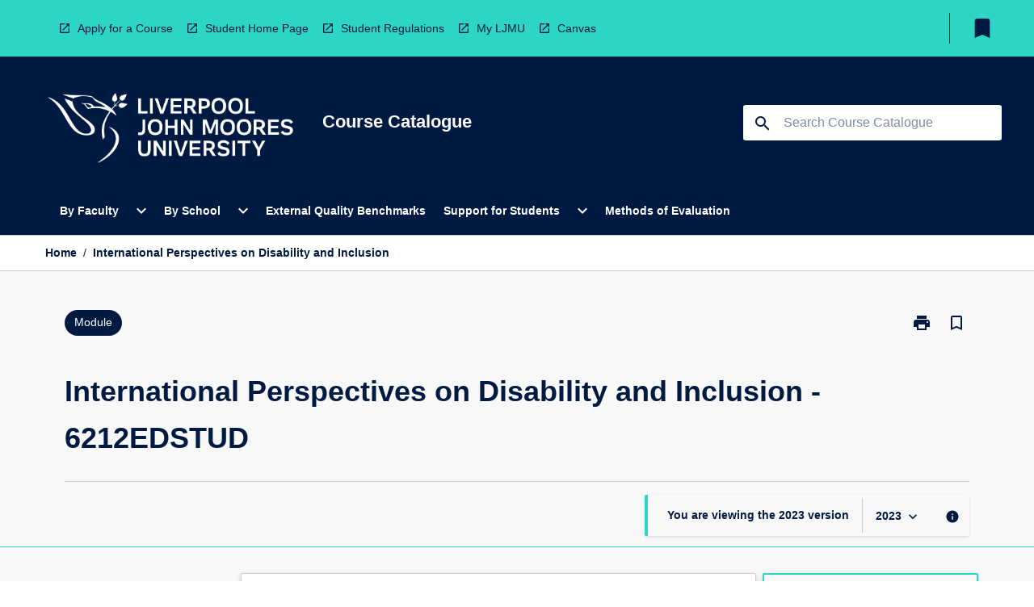

--- FILE ---
content_type: text/html
request_url: https://coursecatalogue.ljmu.ac.uk/module/2023/6212edstud
body_size: 31270
content:
<!DOCTYPE html><html><head><meta charSet="utf-8"/><meta name="viewport" content="width=device-width"/><link rel="icon" href="https://cap-theme-prod-eu-west-2.s3.eu-west-2.amazonaws.com/ljmu/LJMUfavicon.png" role="navigation"/><title>International Perspectives on Disability and Inclusion</title><link rel="canonical" href="https://coursecatalogue.ljmu.ac.uk/module/2023/6212edstud"/><meta name="description" content="The Course Catalogue contains information about programmes and modules for students at LJMU"/><meta name="next-head-count" content="6"/><link rel="preload" href="/_next/static/css/63c0e16d48e05785.css" as="style"/><link rel="stylesheet" href="/_next/static/css/63c0e16d48e05785.css" data-n-g=""/><noscript data-n-css=""></noscript><script defer="" nomodule="" src="/_next/static/chunks/polyfills-78c92fac7aa8fdd8.js"></script><script src="/_next/static/chunks/webpack-8758d94b1620cc17.js" defer=""></script><script src="/_next/static/chunks/framework-1399ac321e9cc459.js" defer=""></script><script src="/_next/static/chunks/main-e9802e22d31dabaa.js" defer=""></script><script src="/_next/static/chunks/pages/_app-22507d37c7f5a70b.js" defer=""></script><script src="/_next/static/chunks/20-6ee15222ab599037.js" defer=""></script><script src="/_next/static/chunks/657-0f6e1c3a96cd1544.js" defer=""></script><script src="/_next/static/chunks/154-4f4ca9b9162a4381.js" defer=""></script><script src="/_next/static/chunks/27-a7af5c75d2b0c601.js" defer=""></script><script src="/_next/static/chunks/218-ec0541a8c0959690.js" defer=""></script><script src="/_next/static/chunks/pages/%5B...catchAll%5D-c0e2fde83b6053d0.js" defer=""></script><script src="/_next/static/_BbewEfsYEtcdDrZ8Ipe5/_buildManifest.js" defer=""></script><script src="/_next/static/_BbewEfsYEtcdDrZ8Ipe5/_ssgManifest.js" defer=""></script></head><body><script>window.__SITE_ENV_CONFIG__ = {"API_DOMAIN":"api-eu-west-2.prod.courseloop.com","CF_URL":"cf-api-eu-west-2.prod.courseloop.com"};
          window.__SITE_BOOTSTRAP_CONFIG__ = {"domain":"coursecatalogue.ljmu.ac.uk","siteId":"ljmu-prod-pres"};</script><div id="__next"><style data-emotion="css-global 1lhk2yq-GlobalStylesProvider--GlobalStyles">@import url(https://fonts.googleapis.com/css?family=Roboto);@import url('https://fonts.googleapis.com/icon?family=Material+Icons');html,body{height:100%;}html{height:100%;scroll-behavior:smooth;}body{margin:0;font-family:'Arial','Helvetica','sans-serif';max-width:100vw;overflow-x:hidden;font-size:14px;line-height:1.618;color:#011A42;}*,*:before,*:after{box-sizing:border-box;}input[type='text']{font-family:'Arial','Helvetica','sans-serif';}h2{font-size:36px;}h3,.h3{color:#011A42;font-size:22px;font-weight:600;}h4{color:#011A42;font-size:16px;font-weight:bolder;}h5{font-size:14px;}h6{font-size:14px;font-weight:600;text-transform:uppercase;margin:0;}.BrowseResultContainer{min-height:60px;-webkit-align-content:center;-ms-flex-line-pack:center;align-content:center;}.icon.ai-link-arrow-section{padding-left:0!important;}@media print{@page{size:794px 1123px;}body.mozilla{max-width:794px;margin:auto;}}.material-icons.md-18{font-size:18px;}.material-icons.md-24{font-size:24px;}.material-icons.md-36{font-size:36px;}.material-icons.md-48{font-size:48px;}.material-icons.md-dark{color:rgba(0, 0, 0, 0.54);}.material-icons.md-dark.md-inactive{color:rgba(0, 0, 0, 0.26);}.material-icons.md-light{color:rgba(255, 255, 255, 1);}.material-icons.md-light.md-inactive{color:rgba(255, 255, 255, 0.3);}small{font-size:13px;}div.rrs .rrs__button{color:#011A42;}div.rrs .rrs__button .rrs__label,div.rrs .rrs__button:focus .rrs__label{border:none;outline:none;}div.rrs .rrs__option:focus{outline:none;}div.rrs .rrs__option.rrs__option--selected,div.rrs .rrs__option.rrs__option--next-selection,div.rrs .rrs__option:hover{color:#011A42;background:#E6E8EC;}.sr-only{position:absolute;overflow:hidden;clip:rect(0 0 0 0);height:1px;width:1px;margin:-1px;padding:0;border:0;}a:not([data-ignore-global-target])[target='_blank']{display:inline-block;position:relative;padding-left:1.5rem;}@media print{a:not([data-ignore-global-target])[target='_blank']{padding-left:0;}}a:not([data-ignore-global-target])[target='_blank']:before{content:'open_in_new';font-family:'Material Icons';font-size:1.143em;position:absolute;left:0;bottom:50%;-webkit-transform:translateY(50%);-moz-transform:translateY(50%);-ms-transform:translateY(50%);transform:translateY(50%);text-transform:none;speak:never;}@media print{a:not([data-ignore-global-target])[target='_blank']:before{display:none;}}a:not([data-ignore-global-target])[target='_blank'].header-quicklink,a:not([data-ignore-global-target])[target='_blank'].footer-quicklink{padding:1.5rem 1.5rem 1.5rem 35px;}a:not([data-ignore-global-target])[target='_blank'].academic-item-quick-links:before{content:'';}p a:not([data-ignore-global-target])[target='_blank']{padding-left:0px;}p a:not([data-ignore-global-target])[target='_blank']:hover,p a:not([data-ignore-global-target])[target='_blank']:focus{-webkit-text-decoration:underline;text-decoration:underline;}p a:not([data-ignore-global-target])[target='_blank']:before{display:none;}.readmore-content-wrapper a:not([data-ignore-global-target])[target='_blank']{padding-left:0;}.readmore-content-wrapper a:not([data-ignore-global-target])[target='_blank']:before{display:none;}a:-webkit-any-link{-webkit-text-decoration:none;text-decoration:none;}[class*='ToastBox']{bottom:0;display:grid;left:0;place-items:center;right:0;}[class*='ToastBox'] [class*='Box-Card']{border:0;border-radius:0;margin:0.25rem 0 0;width:calc(100vw - 1rem);}[class*='ToastBox'] .icon{margin-top:0.2rem;}.unswfeestable{width:100%;border-spacing:0;}.unswfeestable th{font-size:12px;}.unswfeestable th,.unswfeestable td{text-align:left;color:#646464;padding:1rem;}.unswfeestable tbody tr:nth-of-type(odd){background:#fafafa;}.unswfeestable tbody tr:first-of-type{font-weight:unset;}.unswfeestable a{-webkit-text-decoration:none;text-decoration:none;}.unswfeestable a:hover{-webkit-text-decoration:underline;text-decoration:underline;}.unswfeestable a::before{font-family:"Material Icons";font-weight:400;font-style:normal;display:inline-block;content:"open_in_new";margin-right:0.5em;}@media screen and (max-width: 319px){.unswfeestable,.unswfeestable tbody,.unswfeestable tr,.unswfeestable td{display:block;}.unswfeestable thead,.unswfeestable th{display:none;}.unswfeestable td{padding:0;}.unswfeestable tbody tr{padding:1em;border:1px solid #d2d2d2;}.unswfeestable tbody tr:nth-of-type(odd){background:inherit;}.unswfeestable tbody tr:not(:last-child){margin-bottom:10px;}.unswfeestable tbody tr td:first-of-type{margin-bottom:4px;}}@media print{*{overflow:visible!important;-webkit-print-color-adjust:exact!important;-webkit-print-color-adjust:exact!important;color-adjust:exact!important;}#academic-item-banner>div{padding:0;}[class*='SGlobalHeader'],[role='search'],nav,#dropdownmenu,[class*='BreadcrumbsBar'],[class*='NavMenuItemContainer'],[class*='StyledNavMenuCol'],[class*='ToggleContainer'] a,[class*='AccordionItemHeader'] button,.AccordionItem button,[Class*='AccordionHeader'] button,[class*='CallToActionButton'],[class*='Favorites--FavButton'],[class*='Page--GlobalLinksGrid']{display:none!important;}[class*='Card'],[class*='SAccordionContainer'],[class*='SAccordionContentContainer'],[class*='AttributesTable'],[class*='SAccordionHeader']{break-inside:auto;}[class*='StyledAILink'],a{break-inside:avoid;}[class*='SAccordionContainer'],[class*='SAccordionContentContainer'],[class*='SAccordionBodyContainer'],[class*='SAccordionBody'],[class*='CollapsibleContainer']{max-height:-webkit-max-content!important;max-height:-moz-max-content!important;max-height:max-content!important;height:-webkit-max-content!important;height:-moz-max-content!important;height:max-content!important;visibility:visible!important;}[class*='ReadMore--Body']{height:-webkit-fit-content!important;height:-moz-fit-content!important;height:fit-content!important;}[class*='ReadMore--Body'].clamp .readmore-content-wrapper{display:block!important;}[class*='SAccordionContentContainer']{white-space:initial!important;}[class*='SAccordionRegion']{visibility:visible!important;}[class*='SAccordionRegion'] *{visibility:visible!important;}[id*='structure']{break-inside:auto;}[id*='structure'] [class*='Card']{break-inside:auto;}[id*='structure'] [class*='Card'] [class*='SAccordionHeader'],[id*='structure'] [class*='Card'] [class*='StyledAILink'],[id*='structure'] [class*='Card'] .cs-item{break-inside:avoid;}[id*='structure'] [class*='Card'] [class*='StyledAILink'].cs-list-item{padding-top:0.25rem;padding-bottom:0.25rem;break-inside:avoid;}.logo{margin-left:0;}.main[role='banner'],.wrapper-sb{padding-left:0!important;}.academicItem [class*='BannerSection']{padding:1rem 0;margin:1rem auto;width:calc(100% - 1rem);}.academicItem [class*='BannerSection'] .contentWrapper{margin:0!important;}.academicItem [class*='BannerSection'] .contentWrapper [class*='Wrapper']{max-width:100vw;}.academicItem [class*='BannerSection'] .contentWrapper [class*='Wrapper'] [class*='StyledOverviewBadge']{margin-left:0rem;}.academicItem [class*='BannerSection'] .contentWrapper [class*='Wrapper'] h2{padding:0 1rem;}.academicItem [class*='BannerSection'] .contentWrapper [class*='Wrapper'] h2 +div{padding:0 1rem;}[class*='HtmlContent--Content']{width:100%!important;}[class*='Card']{box-shadow:none!important;}[class*='SAccordionToggleAll'],[class*='PrintButton']{display:none!important;}}.screen-only{display:block;}.print-only{display:none;}@media print{.screen-only{display:none!important;}.print-only{display:block!important;page-break-inside:avoid!important;break-inside:avoid!important;}}</style><style data-emotion="css 2hlkr4-Page--Container">.css-2hlkr4-Page--Container{background-color:#fff;}@media screen{.css-2hlkr4-Page--Container{display:-webkit-box;display:-webkit-flex;display:-ms-flexbox;display:flex;-webkit-flex-direction:column;-ms-flex-direction:column;flex-direction:column;min-height:100vh;}}</style><div class="css-2hlkr4-Page--Container e11sejwe3"><style data-emotion="css h1zfix-styled--SHeader">.css-h1zfix-styled--SHeader{-webkit-flex-direction:column;-ms-flex-direction:column;flex-direction:column;width:100%;}.css-h1zfix-styled--SHeader .wrapper{display:-webkit-box;display:-webkit-flex;display:-ms-flexbox;display:flex;}.css-h1zfix-styled--SHeader .wrapper-sb{-webkit-box-pack:justify;-webkit-justify-content:space-between;justify-content:space-between;}.css-h1zfix-styled--SHeader .wrapper-end{-webkit-box-pack:end;-ms-flex-pack:end;-webkit-justify-content:flex-end;justify-content:flex-end;}.css-h1zfix-styled--SHeader .wrapper .logo,.css-h1zfix-styled--SHeader .wrapper .title,.css-h1zfix-styled--SHeader .wrapper .search,.css-h1zfix-styled--SHeader .wrapper .menu{-webkit-flex:1 1 auto;-ms-flex:1 1 auto;flex:1 1 auto;}.css-h1zfix-styled--SHeader .main{color:#FFFFFF;padding:1rem 2rem;}.css-h1zfix-styled--SHeader .main .logo{width:-webkit-min-content;width:-moz-min-content;width:min-content;-webkit-flex:0 0 auto;-ms-flex:0 0 auto;flex:0 0 auto;margin-right:2rem;padding-top:21px;margin-left:15px;}@media screen and (max-width: 575px){.css-h1zfix-styled--SHeader .main .logo{margin-left:5px;}}@media (max-width: 767px) and (min-width: 576px){.css-h1zfix-styled--SHeader .main .logo{margin-left:20px;}}@media (max-width: 991px) and (min-width: 768px){.css-h1zfix-styled--SHeader .main .logo{margin-left:15px;}}@media (max-width: 1200px) and (min-width: 992px){.css-h1zfix-styled--SHeader .main .logo{margin-left:0;}}.css-h1zfix-styled--SHeader .main .title h1{font-size:1.35rem;font-family:'Arial','Helvetica','sans-serif';}@media screen and (max-width: 575px){.css-h1zfix-styled--SHeader .main{padding:1rem;}.css-h1zfix-styled--SHeader .main .logo{margin-right:1rem;}.css-h1zfix-styled--SHeader .main .logo img{max-width:100px;}.css-h1zfix-styled--SHeader .main [class*='Flex']:first-of-type .title h1{font-size:1rem;}}@media screen and (max-width: 767px){.css-h1zfix-styled--SHeader .main .title{max-width:60%;}.css-h1zfix-styled--SHeader .main .title h1{margin:0;}}.css-h1zfix-styled--SHeader .footer{min-height:45px;background-color:#f1f1f1;}.css-h1zfix-styled--SHeader .header-quicklink:hover,.css-h1zfix-styled--SHeader .header-quicklink:focus{background-color:rgba(0, 0, 0, 0.2);-webkit-text-decoration:underline;text-decoration:underline;}.css-h1zfix-styled--SHeader .header-quicklink:focus{margin:3px;background-color:rgba(0, 0, 0, 0.2);outline:2px solid #011A42;}.css-h1zfix-styled--SHeader .bookmark-button{color:#011A42;border-radius:3px;}.css-h1zfix-styled--SHeader .bookmark-button:hover{background-color:rgba(0, 0, 0, 0.2);}.css-h1zfix-styled--SHeader .bookmark-button:focus{background-color:rgba(0, 0, 0, 0.2);outline:2px solid #011A42;}</style><div class="css-h1zfix-styled--SHeader eic739x25"><style data-emotion="css 1y7jxou-styled--LinkBar">.css-1y7jxou-styled--LinkBar{color:#011A42;background-color:#2CD5C4;}</style><div class="header css-1y7jxou-styled--LinkBar eic739x28"><style data-emotion="css l0qq7c-Wrapper--Wrapper-styled--SHeaderLinksWrapper">.css-l0qq7c-Wrapper--Wrapper-styled--SHeaderLinksWrapper{max-width:1200px;margin:0 auto;display:none;display:none;-webkit-box-pack:end;-ms-flex-pack:end;-webkit-justify-content:flex-end;justify-content:flex-end;}@media screen and (min-width: 319px){.css-l0qq7c-Wrapper--Wrapper-styled--SHeaderLinksWrapper{display:none;}}@media screen and (min-width: 575px){.css-l0qq7c-Wrapper--Wrapper-styled--SHeaderLinksWrapper{display:none;}}@media screen and (min-width: 767px){.css-l0qq7c-Wrapper--Wrapper-styled--SHeaderLinksWrapper{display:-webkit-box;display:-webkit-flex;display:-ms-flexbox;display:flex;}}@media screen and (min-width: 319px){.css-l0qq7c-Wrapper--Wrapper-styled--SHeaderLinksWrapper{display:none;}}@media screen and (min-width: 575px){.css-l0qq7c-Wrapper--Wrapper-styled--SHeaderLinksWrapper{display:none;}}@media screen and (min-width: 767px){.css-l0qq7c-Wrapper--Wrapper-styled--SHeaderLinksWrapper{display:-webkit-box;display:-webkit-flex;display:-ms-flexbox;display:flex;}}</style><div display="none,none,none,flex" class="css-l0qq7c-Wrapper--Wrapper-styled--SHeaderLinksWrapper eic739x15"><style data-emotion="css 9t4gj0-SkipContent--SkipContentDesktop">.css-9t4gj0-SkipContent--SkipContentDesktop [data-reach-skip-link]{border:0;clip:rect(0 0 0 0);height:1px;width:1px;margin:-1px;padding:0;overflow:hidden;position:absolute;}.css-9t4gj0-SkipContent--SkipContentDesktop [data-reach-skip-nav-link]:focus{padding:10px;position:fixed;top:15px;left:25px;background:#FFFFFF;z-index:1;width:10em;height:auto;clip:auto;color:#011A42;font-weight:bold;box-shadow:0 2px 5px rgb(0 0 0 / 18%)!important;border-radius:3px;text-align:center;display:block;z-index:99999;-webkit-text-decoration:underline;text-decoration:underline;outline:2px solid #011A42;}@media screen and (max-width: 767px){.css-9t4gj0-SkipContent--SkipContentDesktop{margin-left:10px;}}</style><div class="css-9t4gj0-SkipContent--SkipContentDesktop e10gss2d1"><a href="#reach-skip-nav" data-reach-skip-link="" data-reach-skip-nav-link="">Skip to content</a></div><style data-emotion="css 3cfehy-HeaderLinks--HeaderLinksContainer">.css-3cfehy-HeaderLinks--HeaderLinksContainer{-webkit-flex:1;-ms-flex:1;flex:1;display:-webkit-box;display:-webkit-flex;display:-ms-flexbox;display:flex;-webkit-align-items:center;-webkit-box-align:center;-ms-flex-align:center;align-items:center;-webkit-box-flex-wrap:wrap;-webkit-flex-wrap:wrap;-ms-flex-wrap:wrap;flex-wrap:wrap;-webkit-box-pack:start;-ms-flex-pack:start;-webkit-justify-content:flex-start;justify-content:flex-start;margin:1rem 1rem 1rem 2rem;border-right:1px solid #011A42;padding-right:8px;}</style><nav class="header-quicklink-container css-3cfehy-HeaderLinks--HeaderLinksContainer e17vx14c1" aria-label="quick links"><style data-emotion="css 7k6www-HeaderLinks--HeaderLinkItem">.css-7k6www-HeaderLinks--HeaderLinkItem{padding:0.5rem 0 0.5rem 1.5rem;color:#011A42;-webkit-text-decoration:none;text-decoration:none;position:relative;margin-right:1rem;}</style><a data-ignore-global-target="true" class="header-quicklink css-7k6www-HeaderLinks--HeaderLinkItem e17vx14c0" href="https://www.ljmu.ac.uk/study" aria-label="Apply for a Course" target="_blank" data-testid="header-quicklink-0" role="navigation">Apply for a Course</a><a data-ignore-global-target="true" class="header-quicklink css-7k6www-HeaderLinks--HeaderLinkItem e17vx14c0" href="https://www.ljmu.ac.uk/students" aria-label="Student Home Page" target="_blank" data-testid="header-quicklink-1" role="navigation">Student Home Page</a><a data-ignore-global-target="true" class="header-quicklink css-7k6www-HeaderLinks--HeaderLinkItem e17vx14c0" href="https://www.ljmu.ac.uk/about-us/public-information/student-regulations" aria-label="Student Regulations" target="_blank" data-testid="header-quicklink-2" role="navigation">Student Regulations</a><a data-ignore-global-target="true" class="header-quicklink css-7k6www-HeaderLinks--HeaderLinkItem e17vx14c0" href="https://my.ljmu.ac.uk/" aria-label="My LJMU" target="_blank" data-testid="header-quicklink-3" role="navigation">My LJMU</a><a data-ignore-global-target="true" class="header-quicklink css-7k6www-HeaderLinks--HeaderLinkItem e17vx14c0" href="https://canvas.ljmu.ac.uk/" aria-label="Canvas" target="_blank" data-testid="header-quicklink-4" role="navigation">Canvas</a></nav><style data-emotion="css lzx77r-styled--SMenuButtonContainer">.css-lzx77r-styled--SMenuButtonContainer{position:relative;-webkit-align-self:center;-ms-flex-item-align:center;align-self:center;}</style><div aria-labelledby="my-lists-items" class="css-lzx77r-styled--SMenuButtonContainer etn7ac80"><style data-emotion="css cqe9ds-Button--Button-Button-Button--IconButton-IconButton-styled--SMenuButton">.css-cqe9ds-Button--Button-Button-Button--IconButton-IconButton-styled--SMenuButton{font-weight:600;border-width:1px;border-style:solid;border-color:transparent;border-radius:3px;color:#424242;fill:#424242;background-color:#f5f5f5;border-color:#e0e0e0;padding:0.5rem 1.75rem;font-size:14px;cursor:pointer;-webkit-transition:background-color 140ms ease,border-color 140ms ease;transition:background-color 140ms ease,border-color 140ms ease;display:-webkit-box;display:-webkit-flex;display:-ms-flexbox;display:flex;background:none;border:none;padding:4px;border-radius:50%;color:#011A42;border-radius:0;padding:0.5rem;}.css-cqe9ds-Button--Button-Button-Button--IconButton-IconButton-styled--SMenuButton:hover{background-color:#eeeeee;border-color:#bdbdbd;}.css-cqe9ds-Button--Button-Button-Button--IconButton-IconButton-styled--SMenuButton:disabled{color:#d2d2d2;fill:#d2d2d2;background-color:#a6a6a6;border-color:#a6a6a6;cursor:default;}.css-cqe9ds-Button--Button-Button-Button--IconButton-IconButton-styled--SMenuButton:disabled:hover{background-color:#E6E8EC;}.css-cqe9ds-Button--Button-Button-Button--IconButton-IconButton-styled--SMenuButton:hover,.css-cqe9ds-Button--Button-Button-Button--IconButton-IconButton-styled--SMenuButton:focus{background:#E6E8EC;}.css-cqe9ds-Button--Button-Button-Button--IconButton-IconButton-styled--SMenuButton:focus{outline:2px solid;}.css-cqe9ds-Button--Button-Button-Button--IconButton-IconButton-styled--SMenuButton:disabled{border:none;background:none;}.css-cqe9ds-Button--Button-Button-Button--IconButton-IconButton-styled--SMenuButton:disabled:hover{border:none;background:none;}.css-cqe9ds-Button--Button-Button-Button--IconButton-IconButton-styled--SMenuButton:hover{background-color:#E6E8EC;}.css-cqe9ds-Button--Button-Button-Button--IconButton-IconButton-styled--SMenuButton:focus{outline:2px solid #011A42;}</style><button class="bookmark-button css-cqe9ds-Button--Button-Button-Button--IconButton-IconButton-styled--SMenuButton etn7ac82" aria-label="My List" aria-expanded="false" aria-controls="my-list-container" data-testid="bookmark-icon"><style data-emotion="css 1sy7wcz-styled--SBookmarkIcon">.css-1sy7wcz-styled--SBookmarkIcon.material-icons{color:#011A42;}</style><style data-emotion="css 11xo5wa-MaterialIcon--IconWrapper-styled--SBookmarkIcon">.css-11xo5wa-MaterialIcon--IconWrapper-styled--SBookmarkIcon{vertical-align:middle;}.css-11xo5wa-MaterialIcon--IconWrapper-styled--SBookmarkIcon.material-icons{color:#011A42;}</style><i aria-hidden="true" class="material-icons 32px etn7ac81 css-11xo5wa-MaterialIcon--IconWrapper-styled--SBookmarkIcon e1lj33n40" style="font-size:32px">bookmark</i></button></div></div></div><style data-emotion="css 4kkj06-styled--BrandBar">.css-4kkj06-styled--BrandBar{background-color:#011A42;}@media screen and (max-width: 991px){.css-4kkj06-styled--BrandBar{padding:0.5rem!important;}}</style><div class="main css-4kkj06-styled--BrandBar eic739x27" role="banner"><style data-emotion="css 1dc5kae-Wrapper--Wrapper">.css-1dc5kae-Wrapper--Wrapper{max-width:1200px;margin:0 auto;}</style><div class="wrapper wrapper-sb css-1dc5kae-Wrapper--Wrapper ezw699s0"><style data-emotion="css 1urx1z9-SkipContent--SkipContentMobile">.css-1urx1z9-SkipContent--SkipContentMobile [data-reach-skip-link]{border:0;clip:rect(0 0 0 0);height:1px;width:1px;margin:-1px;padding:0;overflow:hidden;position:absolute;display:none;}@media screen and (max-width: 767px){.css-1urx1z9-SkipContent--SkipContentMobile [data-reach-skip-link]{display:block;}}.css-1urx1z9-SkipContent--SkipContentMobile [data-reach-skip-nav-link]:focus{padding:10px;position:fixed;top:15px;left:10px;background:#FFFFFF;z-index:1;width:10em;height:auto;clip:auto;color:#011A42;font-weight:bold;box-shadow:0 2px 5px rgb(0 0 0 / 18%)!important;border-radius:3px;text-align:center;display:none;z-index:99999;-webkit-text-decoration:underline;text-decoration:underline;outline:2px solid #011A42;}@media screen and (max-width: 767px){.css-1urx1z9-SkipContent--SkipContentMobile [data-reach-skip-nav-link]:focus{display:block;}}</style><div class="css-1urx1z9-SkipContent--SkipContentMobile e10gss2d0"><a href="#reach-skip-nav" data-reach-skip-link="" data-reach-skip-nav-link="">Skip to content</a></div><style data-emotion="css 99e8j4-Box--Box-Box-Flex--Flex-Flex">.css-99e8j4-Box--Box-Box-Flex--Flex-Flex{-webkit-flex:1;-ms-flex:1;flex:1;box-sizing:border-box;-webkit-align-items:center;-webkit-box-align:center;-ms-flex-align:center;align-items:center;display:-webkit-box;display:-webkit-flex;display:-ms-flexbox;display:flex;}</style><div class="css-99e8j4-Box--Box-Box-Flex--Flex-Flex e8qda2r1"><div class="logo"><style data-emotion="css 183zgms-styled--SLogo">.css-183zgms-styled--SLogo{height:auto;width:312px;}</style><style data-emotion="css 10wsaf7-Logo--LinkLogo">.css-10wsaf7-Logo--LinkLogo{border:none!important;display:inline-block;}.css-10wsaf7-Logo--LinkLogo:focus{outline:2px solid #FFFFFF;}</style><a href="http://coursecatalogue.ljmu.ac.uk" data-testid="header-logo" title="Home" target="_self" data-ignore-global-target="true" role="navigation" class="css-10wsaf7-Logo--LinkLogo ekvpsa90"><style data-emotion="css 1evbwan-Logo--LogoImage">.css-1evbwan-Logo--LogoImage{width:312px;height:auto;}</style><img src="https://cap-theme-prod-eu-west-2.s3.eu-west-2.amazonaws.com/ljmu/LJMULogo.png" height="auto" width="312px" alt="Logo alt text" class="css-1evbwan-Logo--LogoImage ekvpsa91"/></a></div><div class="title"><style data-emotion="css hx4mu3-GlobalHeader--TitleWrapper">.css-hx4mu3-GlobalHeader--TitleWrapper{padding-right:25px;}</style><div class="css-hx4mu3-GlobalHeader--TitleWrapper e1ppy7xt0"><h1 data-testid="title">Course Catalogue</h1></div></div></div><style data-emotion="css jshiy7-Box--Box-Box-Flex--Flex-Flex">.css-jshiy7-Box--Box-Box-Flex--Flex-Flex{box-sizing:border-box;display:-webkit-box;display:-webkit-flex;display:-ms-flexbox;display:flex;}</style><div class="css-jshiy7-Box--Box-Box-Flex--Flex-Flex e8qda2r1"><style data-emotion="css 1rytsa2-styled--StyledSearchContainer">.css-1rytsa2-styled--StyledSearchContainer{display:-webkit-box;display:-webkit-flex;display:-ms-flexbox;display:flex;-webkit-flex-direction:column;-ms-flex-direction:column;flex-direction:column;-webkit-box-pack:center;-ms-flex-pack:center;-webkit-justify-content:center;justify-content:center;margin-top:0;}</style><div class="search css-1rytsa2-styled--StyledSearchContainer eic739x24" role="search"><style data-emotion="css hd1bjm-Position--Position-Position--Relative-MiniSearch--StyledMiniSearchContainer">.css-hd1bjm-Position--Position-Position--Relative-MiniSearch--StyledMiniSearchContainer{position:relative;padding-top:3px;}.css-hd1bjm-Position--Position-Position--Relative-MiniSearch--StyledMiniSearchContainer .advancedLinkWrapper{display:none;}.css-hd1bjm-Position--Position-Position--Relative-MiniSearch--StyledMiniSearchContainer.emptyResult .advancedLinkWrapper{display:block;}@media screen and (max-width: 767px){.css-hd1bjm-Position--Position-Position--Relative-MiniSearch--StyledMiniSearchContainer{position:absolute;-webkit-transform:translate(-85%, 0);-moz-transform:translate(-85%, 0);-ms-transform:translate(-85%, 0);transform:translate(-85%, 0);z-index:20;border:none;}}</style><div class="css-hd1bjm-Position--Position-Position--Relative-MiniSearch--StyledMiniSearchContainer e1cttxhc0"><style data-emotion="css 1rxtvkj-Input--SSearchButton">.css-1rxtvkj-Input--SSearchButton{width:320px;padding:0.34rem 0.15rem 0.34rem 1rem;text-align:left;font-size:1rem;font-family:({theme:e})=>e?.client?.global?.typography?.fontFamily;color:#a6a6a6;background-color:white;box-shadow:0 2px 5px rgba(0,0,0,0.18);font-family:'Arial','Helvetica','sans-serif';font-size:14px;color:rgba(0, 0, 0, 0.87);border:1px solid #011A42;border-radius:3px;background:#FFFFFF;}.css-1rxtvkj-Input--SSearchButton:focus{outline:2px solid #FFFFFF;background-color:({theme:e})=>(0,x.H)(e?.colors?.black,.2);}.css-1rxtvkj-Input--SSearchButton:hover{background-color:({theme:e})=>(0,x.H)(e?.colors?.black,.2);}.css-1rxtvkj-Input--SSearchButton:focus{outline:2px solid #011A42;}.css-1rxtvkj-Input--SSearchButton div{display:grid;grid-template-areas:'placeholder search';grid-template-columns:auto 30px;}.css-1rxtvkj-Input--SSearchButton div span{color:rgba(1, 26, 66, 0.5);grid-area:placeholder;overflow:hidden;white-space:nowrap;text-overflow:ellipsis;line-height:2.5;}.css-1rxtvkj-Input--SSearchButton div i{color:#011A42;grid-area:search;padding:0.25rem 0;}@media screen and (max-width: 767px){.css-1rxtvkj-Input--SSearchButton{margin-right:-0.5rem;background-color:transparent;width:40px;padding:0.45rem 0.45rem;box-shadow:none;border:none;}.css-1rxtvkj-Input--SSearchButton:hover{background-color:rgba(0, 0, 0, 0.2);}.css-1rxtvkj-Input--SSearchButton:focus{background-color:rgba(0, 0, 0, 0.2);outline:2px solid #FFFFFF;border:none;}.css-1rxtvkj-Input--SSearchButton .search-icon{color:#FFFFFF;}}</style><button elevation="2" class="css-1rxtvkj-Input--SSearchButton ejfodyk2"><style data-emotion="css oxi151-MaterialIcon--IconWrapper">.css-oxi151-MaterialIcon--IconWrapper{vertical-align:middle;}</style><i aria-hidden="true" class="material-icons md-24 search-icon css-oxi151-MaterialIcon--IconWrapper e1lj33n40" style="font-size:md-24" tabindex="-1">search</i></button></div></div></div></div></div><style data-emotion="css 1j6mpw4-styled--BreadcrumbsBar">.css-1j6mpw4-styled--BreadcrumbsBar{min-height:45px;background-color:#FFFFFF;border-top:1px solid #CCCCCC;border-bottom:1px solid #CCCCCC;}</style><nav aria-label="Breadcrumb" role="navigation" class="css-1j6mpw4-styled--BreadcrumbsBar eic739x26"><style data-emotion="css zbgawh-Wrapper--Wrapper">.css-zbgawh-Wrapper--Wrapper{height:42px;max-width:1200px;margin:0 auto;padding-left:16px;padding-right:16px;display:-webkit-box;display:-webkit-flex;display:-ms-flexbox;display:flex;}</style><div display="flex" height="42" class="css-zbgawh-Wrapper--Wrapper ezw699s0"></div></nav><div id="reach-skip-nav" data-reach-skip-nav-content=""></div></div><style data-emotion="css 17g6zi4-Page--Main">.css-17g6zi4-Page--Main{background-color:#F8F8F8;-webkit-flex:1;-ms-flex:1;flex:1;}</style><main role="main" class="css-17g6zi4-Page--Main e11sejwe2"><style data-emotion="css 1tiz5hq-styled--Container">.css-1tiz5hq-styled--Container{background-color:#F8F8F8;display:-webkit-box;display:-webkit-flex;display:-ms-flexbox;display:flex;-webkit-flex-direction:column;-ms-flex-direction:column;flex-direction:column;}.css-1tiz5hq-styled--Container.home .banner .contentWrapper{padding:1rem 0;}.css-1tiz5hq-styled--Container.home .main .contentWrapper{max-width:100vw;padding:0;}.css-1tiz5hq-styled--Container.academicItem .main,.css-1tiz5hq-styled--Container.academicItem .aside{padding:0;margin-top:0!important;}@media screen and (min-width: 991px){.css-1tiz5hq-styled--Container.academicItem .main,.css-1tiz5hq-styled--Container.academicItem .aside{padding:0 0.5rem;}}.css-1tiz5hq-styled--Container.academicItem .main{max-width:100vw;margin-top:1rem;}@media screen and (max-width: 991px){.css-1tiz5hq-styled--Container.academicItem .main{margin-top:0;}}.css-1tiz5hq-styled--Container.academicItem .contentWrapper{padding:0;}.css-1tiz5hq-styled--Container.academicItem .content{overflow:initial;}.css-1tiz5hq-styled--Container.academicItem .content .e1jnv3nd0{max-width:16%;}.css-1tiz5hq-styled--Container.academicItem .content .e1jnv3nd1{top:0;}.css-1tiz5hq-styled--Container[class*='GeneralContent'] .contentWrapper{padding:0;}.css-1tiz5hq-styled--Container.search .AccordionItem{padding:0;}.css-1tiz5hq-styled--Container .AccordionItem{max-width:calc(100vw - 1rem);}.css-1tiz5hq-styled--Container .contentWrapper{overflow:initial;}.css-1tiz5hq-styled--Container .layout{position:relative;}@media screen and (min-width: calc(767px)){.css-1tiz5hq-styled--Container .layout{-webkit-flex-direction:column;-ms-flex-direction:column;flex-direction:column;}}</style><div class="AIPage css-1tiz5hq-styled--Container e1beyhwr9"><style data-emotion="css to8zii-styled--BannerSection">.css-to8zii-styled--BannerSection{background-color:#F8F8F8;padding:1rem;}.css-to8zii-styled--BannerSection:first-of-type{border-bottom:unset;}</style><div class="banner three css-to8zii-styled--BannerSection e1beyhwr10"><style data-emotion="css 5skxs7-styled--ContentWrapper">.css-5skxs7-styled--ContentWrapper{margin:0 auto;overflow:inherit;max-width:1200px;width:100%;padding:0 1rem;background-color:#F8F8F8;}</style><div class="contentWrapper css-5skxs7-styled--ContentWrapper e1beyhwr7"><style data-emotion="css 18insl6-Banner--Banner">.css-18insl6-Banner--Banner{width:100%;margin-bottom:4px;margin-left:0;margin-right:0;}@media screen and (min-width: 575px){.css-18insl6-Banner--Banner{margin-bottom:-35px;}}</style><div id="academic-item-banner" role="banner" aria-label="academic item" class="css-18insl6-Banner--Banner etpkvrf0"><style data-emotion="css 1mnbe2l-Wrapper--Wrapper">.css-1mnbe2l-Wrapper--Wrapper{width:100%;max-width:1200px;margin:0 auto;padding-left:0;padding-right:0;padding-top:0;padding-bottom:0;}@media screen and (min-width: 319px){.css-1mnbe2l-Wrapper--Wrapper{padding-left:0;padding-right:0;padding-top:0;padding-bottom:0;}}@media screen and (min-width: 575px){.css-1mnbe2l-Wrapper--Wrapper{padding-left:24px;padding-right:24px;padding-top:32px;padding-bottom:32px;}}@media screen and (min-width: 767px){.css-1mnbe2l-Wrapper--Wrapper{padding-left:24px;padding-right:24px;padding-top:32px;padding-bottom:32px;}}</style><div width="100%" class="css-1mnbe2l-Wrapper--Wrapper ezw699s0"><style data-emotion="css 7je9hj-Box--Box-Box-Flex--Flex-Flex-styled--StyledFlex">.css-7je9hj-Box--Box-Box-Flex--Flex-Flex-styled--StyledFlex{margin:0 auto;box-sizing:border-box;-webkit-flex-direction:column;-ms-flex-direction:column;flex-direction:column;display:-webkit-box;display:-webkit-flex;display:-ms-flexbox;display:flex;margin:0 auto;}.css-7je9hj-Box--Box-Box-Flex--Flex-Flex-styled--StyledFlex .ai-banner-variable-flex{-webkit-flex-direction:row;-ms-flex-direction:row;flex-direction:row;}@media screen and (max-width: 815px){.css-7je9hj-Box--Box-Box-Flex--Flex-Flex-styled--StyledFlex .ai-banner-variable-flex{-webkit-flex-direction:column;-ms-flex-direction:column;flex-direction:column;}}.css-7je9hj-Box--Box-Box-Flex--Flex-Flex-styled--StyledFlex .switcherContainer{margin-top:0;}@media screen and (max-width: 815px){.css-7je9hj-Box--Box-Box-Flex--Flex-Flex-styled--StyledFlex .switcherContainer{margin-top:24px;}}.css-7je9hj-Box--Box-Box-Flex--Flex-Flex-styled--StyledFlex .switcher{-webkit-box-pack:end;-ms-flex-pack:end;-webkit-justify-content:flex-end;justify-content:flex-end;}@media screen and (max-width: 815px){.css-7je9hj-Box--Box-Box-Flex--Flex-Flex-styled--StyledFlex .switcher{-webkit-box-pack:start;-ms-flex-pack:start;-webkit-justify-content:flex-start;justify-content:flex-start;}}@media print{.css-7je9hj-Box--Box-Box-Flex--Flex-Flex-styled--StyledFlex .switcher{display:none;}}</style><div class="css-7je9hj-Box--Box-Box-Flex--Flex-Flex-styled--StyledFlex e1ixoanv8"><style data-emotion="css eiyvuc-Box--Box-Box-Flex--Flex-Flex-styled--StyledFlex">.css-eiyvuc-Box--Box-Box-Flex--Flex-Flex-styled--StyledFlex{box-sizing:border-box;-webkit-box-pack:justify;-webkit-justify-content:space-between;justify-content:space-between;display:-webkit-box;display:-webkit-flex;display:-ms-flexbox;display:flex;}.css-eiyvuc-Box--Box-Box-Flex--Flex-Flex-styled--StyledFlex .ai-banner-variable-flex{-webkit-flex-direction:row;-ms-flex-direction:row;flex-direction:row;}@media screen and (max-width: 815px){.css-eiyvuc-Box--Box-Box-Flex--Flex-Flex-styled--StyledFlex .ai-banner-variable-flex{-webkit-flex-direction:column;-ms-flex-direction:column;flex-direction:column;}}.css-eiyvuc-Box--Box-Box-Flex--Flex-Flex-styled--StyledFlex .switcherContainer{margin-top:0;}@media screen and (max-width: 815px){.css-eiyvuc-Box--Box-Box-Flex--Flex-Flex-styled--StyledFlex .switcherContainer{margin-top:24px;}}.css-eiyvuc-Box--Box-Box-Flex--Flex-Flex-styled--StyledFlex .switcher{-webkit-box-pack:end;-ms-flex-pack:end;-webkit-justify-content:flex-end;justify-content:flex-end;}@media screen and (max-width: 815px){.css-eiyvuc-Box--Box-Box-Flex--Flex-Flex-styled--StyledFlex .switcher{-webkit-box-pack:start;-ms-flex-pack:start;-webkit-justify-content:flex-start;justify-content:flex-start;}}@media print{.css-eiyvuc-Box--Box-Box-Flex--Flex-Flex-styled--StyledFlex .switcher{display:none;}}</style><div class="css-eiyvuc-Box--Box-Box-Flex--Flex-Flex-styled--StyledFlex e1ixoanv8"><style data-emotion="css ej2pqx-Pill--Pill-Pill-Badge--Badge-styled--StyledOverviewBadge">.css-ej2pqx-Pill--Pill-Pill-Badge--Badge-styled--StyledOverviewBadge{font-size:12px;text-transform:uppercase;border-width:2px;border-style:solid;border-radius:1000px;padding:2px 8px;font-size:0.75rem;color:#FFFFFF;background-color:#011A42;border-color:#FFFFFF;text-align:center;white-space:nowrap;vertical-align:baseline;line-height:1;text-overflow:ellipsis;overflow:hidden;border-radius:1rem;display:inline-block;padding:0.5rem 0.75rem;margin-right:0.25rem;border-width:0;text-transform:capitalize;font-size:0.75rem;border-color:[object Object];color:#FFFFFF;background-color:#011A42;font-size:14px;color:#FFFFFF;background-color:#011A42;text-transform:unset;}.css-ej2pqx-Pill--Pill-Pill-Badge--Badge-styled--StyledOverviewBadge:empty{display:none;}</style><span color="#FFFFFF" font-size="0.75rem" class="css-ej2pqx-Pill--Pill-Pill-Badge--Badge-styled--StyledOverviewBadge e1ixoanv0">Module</span><style data-emotion="css rv781d-Box--Box-Box-Flex--Flex-Flex-styled--StyledFlexContainer">.css-rv781d-Box--Box-Box-Flex--Flex-Flex-styled--StyledFlexContainer{box-sizing:border-box;display:-webkit-box;display:-webkit-flex;display:-ms-flexbox;display:flex;-webkit-align-items:baseline;-webkit-box-align:baseline;-ms-flex-align:baseline;align-items:baseline;}@media screen and (max-width: 575px){.css-rv781d-Box--Box-Box-Flex--Flex-Flex-styled--StyledFlexContainer{-webkit-flex-direction:row;-ms-flex-direction:row;flex-direction:row;}}</style><div class="css-rv781d-Box--Box-Box-Flex--Flex-Flex-styled--StyledFlexContainer e1ixoanv7"><style data-emotion="css rm3lyo-Button--Button-Button-Button--IconButton-IconButton-styled--PrintButton">.css-rm3lyo-Button--Button-Button-Button--IconButton-IconButton-styled--PrintButton{font-weight:600;border-width:1px;border-style:solid;border-color:transparent;border-radius:3px;color:#424242;fill:#424242;background-color:#f5f5f5;border-color:#e0e0e0;padding:0.5rem 1.75rem;font-size:14px;padding:0;cursor:pointer;-webkit-transition:background-color 140ms ease,border-color 140ms ease;transition:background-color 140ms ease,border-color 140ms ease;display:-webkit-box;display:-webkit-flex;display:-ms-flexbox;display:flex;background:none;border:none;padding:4px;border-radius:50%;color:#011A42;display:inherit;border-radius:2px;padding:1rem;min-width:100px;line-height:1.618;min-width:-webkit-fit-content;min-width:-moz-fit-content;min-width:fit-content;padding:0;}.css-rm3lyo-Button--Button-Button-Button--IconButton-IconButton-styled--PrintButton:hover{background-color:#eeeeee;border-color:#bdbdbd;}.css-rm3lyo-Button--Button-Button-Button--IconButton-IconButton-styled--PrintButton:disabled{color:#d2d2d2;fill:#d2d2d2;background-color:#a6a6a6;border-color:#a6a6a6;cursor:default;}.css-rm3lyo-Button--Button-Button-Button--IconButton-IconButton-styled--PrintButton:disabled:hover{background-color:#E6E8EC;}.css-rm3lyo-Button--Button-Button-Button--IconButton-IconButton-styled--PrintButton:hover,.css-rm3lyo-Button--Button-Button-Button--IconButton-IconButton-styled--PrintButton:focus{background:#E6E8EC;}.css-rm3lyo-Button--Button-Button-Button--IconButton-IconButton-styled--PrintButton:focus{outline:2px solid;}.css-rm3lyo-Button--Button-Button-Button--IconButton-IconButton-styled--PrintButton:disabled{border:none;background:none;}.css-rm3lyo-Button--Button-Button-Button--IconButton-IconButton-styled--PrintButton:disabled:hover{border:none;background:none;}.css-rm3lyo-Button--Button-Button-Button--IconButton-IconButton-styled--PrintButton span{color:#011A42;margin-left:1rem;font-family:'Arial','Helvetica','sans-serif';}.css-rm3lyo-Button--Button-Button-Button--IconButton-IconButton-styled--PrintButton i{color:#011A42;-webkit-text-decoration:none;text-decoration:none;}.css-rm3lyo-Button--Button-Button-Button--IconButton-IconButton-styled--PrintButton:hover,.css-rm3lyo-Button--Button-Button-Button--IconButton-IconButton-styled--PrintButton:focus{background-color:#E6E8EC;}.css-rm3lyo-Button--Button-Button-Button--IconButton-IconButton-styled--PrintButton:focus{outline:2px solid #011A42;}</style><button class="css-rm3lyo-Button--Button-Button-Button--IconButton-IconButton-styled--PrintButton e1beyhwr0"><style data-emotion="css 13tpxqo-Icons--StyledITag">.css-13tpxqo-Icons--StyledITag{vertical-align:middle;}</style><i aria-hidden="true" class="material-icons md-24 css-13tpxqo-Icons--StyledITag e1ot1o1i0" style="font-size:md-24">print</i><style data-emotion="css 1jekr9z-ReadMore--SROnly">.css-1jekr9z-ReadMore--SROnly{border:0;clip:rect(0 0 0 0);height:1px;margin:-1px;overflow:hidden;padding:0;position:absolute;width:1px;}@media print{.css-1jekr9z-ReadMore--SROnly{display:none;}}</style><div class="css-1jekr9z-ReadMore--SROnly e1ydu1r42">Print <!-- -->International Perspectives on Disability and Inclusion - 6212EDSTUD<!-- --> page</div></button><style data-emotion="css zkxo8f-Button--Button-Button-Button--IconButton-IconButton-Favorites--FavButton">.css-zkxo8f-Button--Button-Button-Button--IconButton-IconButton-Favorites--FavButton{font-weight:600;border-width:1px;border-style:solid;border-color:transparent;border-radius:3px;color:#424242;fill:#424242;background-color:#f5f5f5;border-color:#e0e0e0;padding:0.5rem 1.75rem;font-size:14px;cursor:pointer;-webkit-transition:background-color 140ms ease,border-color 140ms ease;transition:background-color 140ms ease,border-color 140ms ease;display:-webkit-box;display:-webkit-flex;display:-ms-flexbox;display:flex;background:none;border:none;padding:4px;border-radius:50%;color:#011A42;background-color:#f1f1f1;border-radius:100%;width:32px;height:32px;display:grid;place-items:center;margin-left:15px;background-color:unset;}.css-zkxo8f-Button--Button-Button-Button--IconButton-IconButton-Favorites--FavButton:hover{background-color:#eeeeee;border-color:#bdbdbd;}.css-zkxo8f-Button--Button-Button-Button--IconButton-IconButton-Favorites--FavButton:disabled{color:#d2d2d2;fill:#d2d2d2;background-color:#a6a6a6;border-color:#a6a6a6;cursor:default;}.css-zkxo8f-Button--Button-Button-Button--IconButton-IconButton-Favorites--FavButton:disabled:hover{background-color:#E6E8EC;}.css-zkxo8f-Button--Button-Button-Button--IconButton-IconButton-Favorites--FavButton:hover,.css-zkxo8f-Button--Button-Button-Button--IconButton-IconButton-Favorites--FavButton:focus{background:#E6E8EC;}.css-zkxo8f-Button--Button-Button-Button--IconButton-IconButton-Favorites--FavButton:focus{outline:2px solid;}.css-zkxo8f-Button--Button-Button-Button--IconButton-IconButton-Favorites--FavButton:disabled{border:none;background:none;}.css-zkxo8f-Button--Button-Button-Button--IconButton-IconButton-Favorites--FavButton:disabled:hover{border:none;background:none;}.css-zkxo8f-Button--Button-Button-Button--IconButton-IconButton-Favorites--FavButton:hover,.css-zkxo8f-Button--Button-Button-Button--IconButton-IconButton-Favorites--FavButton:focus{background:#E6E8EC;}.css-zkxo8f-Button--Button-Button-Button--IconButton-IconButton-Favorites--FavButton:focus{outline:2px solid #011A42;}@media screen and (max-width: 767px){.css-zkxo8f-Button--Button-Button-Button--IconButton-IconButton-Favorites--FavButton{margin-left:10px;}}</style><button data-testid="fav-icon" aria-label="Bookmark, International Perspectives on Disability and Inclusion" class="css-zkxo8f-Button--Button-Button-Button--IconButton-IconButton-Favorites--FavButton el6rnfm2"><i aria-hidden="true" class="material-icons md-24 css-oxi151-MaterialIcon--IconWrapper e1lj33n40" style="font-size:md-24;color:#011A42">bookmark_border</i></button></div></div><style data-emotion="css 17o74kn-styled--StyledHeading-ComponentHeading--ComponentHeading-styled--StyledHeading">.css-17o74kn-styled--StyledHeading-ComponentHeading--ComponentHeading-styled--StyledHeading{margin:1rem 0;padding:0;color:#011A42;font-family:'Arial','Helvetica','sans-serif';color:#011A42;border-bottom:1px solid #CCCCCC;padding:1.5rem 0;word-wrap:break-word;overflow-wrap:break-word;}</style><h2 data-testid="ai-header" class="css-17o74kn-styled--StyledHeading-ComponentHeading--ComponentHeading-styled--StyledHeading e1ixoanv9">International Perspectives on Disability and Inclusion - 6212EDSTUD</h2><style data-emotion="css 1ml8wox-Box--Box-Box-Flex--Flex-Flex-styled--StyledFlex">.css-1ml8wox-Box--Box-Box-Flex--Flex-Flex-styled--StyledFlex{box-sizing:border-box;display:-webkit-box;display:-webkit-flex;display:-ms-flexbox;display:flex;}.css-1ml8wox-Box--Box-Box-Flex--Flex-Flex-styled--StyledFlex .ai-banner-variable-flex{-webkit-flex-direction:row;-ms-flex-direction:row;flex-direction:row;}@media screen and (max-width: 815px){.css-1ml8wox-Box--Box-Box-Flex--Flex-Flex-styled--StyledFlex .ai-banner-variable-flex{-webkit-flex-direction:column;-ms-flex-direction:column;flex-direction:column;}}.css-1ml8wox-Box--Box-Box-Flex--Flex-Flex-styled--StyledFlex .switcherContainer{margin-top:0;}@media screen and (max-width: 815px){.css-1ml8wox-Box--Box-Box-Flex--Flex-Flex-styled--StyledFlex .switcherContainer{margin-top:24px;}}.css-1ml8wox-Box--Box-Box-Flex--Flex-Flex-styled--StyledFlex .switcher{-webkit-box-pack:end;-ms-flex-pack:end;-webkit-justify-content:flex-end;justify-content:flex-end;}@media screen and (max-width: 815px){.css-1ml8wox-Box--Box-Box-Flex--Flex-Flex-styled--StyledFlex .switcher{-webkit-box-pack:start;-ms-flex-pack:start;-webkit-justify-content:flex-start;justify-content:flex-start;}}@media print{.css-1ml8wox-Box--Box-Box-Flex--Flex-Flex-styled--StyledFlex .switcher{display:none;}}</style><div class="ai-banner-variable-flex css-1ml8wox-Box--Box-Box-Flex--Flex-Flex-styled--StyledFlex e1ixoanv8"><style data-emotion="css jcxds0-styled--StyledFlexItem">.css-jcxds0-styled--StyledFlexItem{-webkit-flex:1;-ms-flex:1;flex:1;padding-top:10px;padding-right:8px;}</style><div class="css-jcxds0-styled--StyledFlexItem e1ixoanv2"><style data-emotion="css gql9no-Box--Box-Box-Flex--Flex-Flex-styled--StyledFlex">.css-gql9no-Box--Box-Box-Flex--Flex-Flex-styled--StyledFlex{box-sizing:border-box;-webkit-align-items:center;-webkit-box-align:center;-ms-flex-align:center;align-items:center;-webkit-box-pack:start;-ms-flex-pack:start;-webkit-justify-content:flex-start;justify-content:flex-start;display:-webkit-box;display:-webkit-flex;display:-ms-flexbox;display:flex;}.css-gql9no-Box--Box-Box-Flex--Flex-Flex-styled--StyledFlex .ai-banner-variable-flex{-webkit-flex-direction:row;-ms-flex-direction:row;flex-direction:row;}@media screen and (max-width: 815px){.css-gql9no-Box--Box-Box-Flex--Flex-Flex-styled--StyledFlex .ai-banner-variable-flex{-webkit-flex-direction:column;-ms-flex-direction:column;flex-direction:column;}}.css-gql9no-Box--Box-Box-Flex--Flex-Flex-styled--StyledFlex .switcherContainer{margin-top:0;}@media screen and (max-width: 815px){.css-gql9no-Box--Box-Box-Flex--Flex-Flex-styled--StyledFlex .switcherContainer{margin-top:24px;}}.css-gql9no-Box--Box-Box-Flex--Flex-Flex-styled--StyledFlex .switcher{-webkit-box-pack:end;-ms-flex-pack:end;-webkit-justify-content:flex-end;justify-content:flex-end;}@media screen and (max-width: 815px){.css-gql9no-Box--Box-Box-Flex--Flex-Flex-styled--StyledFlex .switcher{-webkit-box-pack:start;-ms-flex-pack:start;-webkit-justify-content:flex-start;justify-content:flex-start;}}@media print{.css-gql9no-Box--Box-Box-Flex--Flex-Flex-styled--StyledFlex .switcher{display:none;}}</style><div class="css-gql9no-Box--Box-Box-Flex--Flex-Flex-styled--StyledFlex e1ixoanv8"></div></div><style data-emotion="css mrbf65-styled--StyledFlexItem">.css-mrbf65-styled--StyledFlexItem{-webkit-flex:1;-ms-flex:1;flex:1;text-align:center;}</style><div class="switcherContainer css-mrbf65-styled--StyledFlexItem e1ixoanv2"><style data-emotion="css k8va8r-Box--Box-Box-Flex--Flex-Flex-styled--StyledFlex">.css-k8va8r-Box--Box-Box-Flex--Flex-Flex-styled--StyledFlex{-webkit-flex:1;-ms-flex:1;flex:1;box-sizing:border-box;display:-webkit-box;display:-webkit-flex;display:-ms-flexbox;display:flex;}.css-k8va8r-Box--Box-Box-Flex--Flex-Flex-styled--StyledFlex .ai-banner-variable-flex{-webkit-flex-direction:row;-ms-flex-direction:row;flex-direction:row;}@media screen and (max-width: 815px){.css-k8va8r-Box--Box-Box-Flex--Flex-Flex-styled--StyledFlex .ai-banner-variable-flex{-webkit-flex-direction:column;-ms-flex-direction:column;flex-direction:column;}}.css-k8va8r-Box--Box-Box-Flex--Flex-Flex-styled--StyledFlex .switcherContainer{margin-top:0;}@media screen and (max-width: 815px){.css-k8va8r-Box--Box-Box-Flex--Flex-Flex-styled--StyledFlex .switcherContainer{margin-top:24px;}}.css-k8va8r-Box--Box-Box-Flex--Flex-Flex-styled--StyledFlex .switcher{-webkit-box-pack:end;-ms-flex-pack:end;-webkit-justify-content:flex-end;justify-content:flex-end;}@media screen and (max-width: 815px){.css-k8va8r-Box--Box-Box-Flex--Flex-Flex-styled--StyledFlex .switcher{-webkit-box-pack:start;-ms-flex-pack:start;-webkit-justify-content:flex-start;justify-content:flex-start;}}@media print{.css-k8va8r-Box--Box-Box-Flex--Flex-Flex-styled--StyledFlex .switcher{display:none;}}</style><div class="switcher css-k8va8r-Box--Box-Box-Flex--Flex-Flex-styled--StyledFlex e1ixoanv8"></div></div></div></div></div></div></div></div><style data-emotion="css dn2xf8-styled--ContentWrapperContainer">.css-dn2xf8-styled--ContentWrapperContainer{background-color:#F8F8F8;border-top:0.75px solid #2CD5C4;}</style><div class="css-dn2xf8-styled--ContentWrapperContainer e1beyhwr8"><div class="content contentWrapper css-5skxs7-styled--ContentWrapper e1beyhwr7"><div id="year-switcher-alert" style="margin-top:1rem"></div><style data-emotion="css 120fotc-styled--Alerts-baseTheme--danger">.css-120fotc-styled--Alerts-baseTheme--danger .e1cjknfr0{width:100%;margin-top:0.75rem;box-shadow:0 1px 3px rgba(0,0,0,0.15);border-radius:4px;padding:0.75rem;max-width:97%;}@media print{.css-120fotc-styled--Alerts-baseTheme--danger .e1cjknfr0{margin-left:10px;max-width:98%;}}</style><div class="css-120fotc-styled--Alerts-baseTheme--danger e1beyhwr2"></div><style data-emotion="css 1y3ib0i-Box--Box-Box-Flex--Flex-Flex-styled--FlexLayout">.css-1y3ib0i-Box--Box-Box-Flex--Flex-Flex-styled--FlexLayout{box-sizing:border-box;-webkit-flex-direction:column;-ms-flex-direction:column;flex-direction:column;display:-webkit-box;display:-webkit-flex;display:-ms-flexbox;display:flex;}@media screen and (min-width: 319px){.css-1y3ib0i-Box--Box-Box-Flex--Flex-Flex-styled--FlexLayout{-webkit-flex-direction:column;-ms-flex-direction:column;flex-direction:column;}}@media screen and (min-width: 575px){.css-1y3ib0i-Box--Box-Box-Flex--Flex-Flex-styled--FlexLayout{-webkit-flex-direction:column;-ms-flex-direction:column;flex-direction:column;}}@media screen and (min-width: 767px){.css-1y3ib0i-Box--Box-Box-Flex--Flex-Flex-styled--FlexLayout{-webkit-flex-direction:row;-ms-flex-direction:row;flex-direction:row;}}@media print{.css-1y3ib0i-Box--Box-Box-Flex--Flex-Flex-styled--FlexLayout{-webkit-flex-direction:column-reverse;-ms-flex-direction:column-reverse;flex-direction:column-reverse;}}</style><div class="layout css-1y3ib0i-Box--Box-Box-Flex--Flex-Flex-styled--FlexLayout e1beyhwr1"></div></div></div></div></main><style data-emotion="css 1y6zvdv-Page--GlobaLinksGrid">.css-1y6zvdv-Page--GlobaLinksGrid{border-top:1px solid #2CD5C4;background-color:#F8F8F8;}</style><div class="css-1y6zvdv-Page--GlobaLinksGrid e11sejwe1"><style data-emotion="css 587de0-ModuleWrapper--SOuterWrapper">.css-587de0-ModuleWrapper--SOuterWrapper{background-color:globalQuickLinkTileStyles.moduleWrapper.backgroundColor;padding-top:1rem;padding-bottom:1rem;}.css-587de0-ModuleWrapper--SOuterWrapper:not(:last-of-type){border-bottom:1px solid #2CD5C4;}</style><div class="css-587de0-ModuleWrapper--SOuterWrapper e177cpz01"><style data-emotion="css 1y4cby3-ModuleWrapper--SInnerWrapper">.css-1y4cby3-ModuleWrapper--SInnerWrapper{max-width:1200px;margin:0 auto;padding:16px;}</style><div class="css-1y4cby3-ModuleWrapper--SInnerWrapper e177cpz00"><nav aria-label="quick links 3"><style data-emotion="css cxq4rg-GlobalQuickLinks--SQuickLinksGrid">.css-cxq4rg-GlobalQuickLinks--SQuickLinksGrid{display:grid;grid-template-columns:repeat(auto-fill, minmax(20rem, 1fr));grid-column-gap:1rem;grid-row-gap:1rem;list-style:none;padding:0;margin:0;}</style><ul class="css-cxq4rg-GlobalQuickLinks--SQuickLinksGrid e1yt35av0"><style data-emotion="css 1bfzubd-QuickLinkTile--SQuickLinkTile">.css-1bfzubd-QuickLinkTile--SQuickLinkTile{list-style:none;padding:1rem;height:100%;-webkit-flex:0 0 33.333333%;-ms-flex:0 0 33.333333%;flex:0 0 33.333333%;border:1px solid #011A42;border-radius:2px;background-color:#FFFFFF;}@media screen and (max-width: 767px){.css-1bfzubd-QuickLinkTile--SQuickLinkTile{-webkit-flex:100%;-ms-flex:100%;flex:100%;}}.css-1bfzubd-QuickLinkTile--SQuickLinkTile a{-webkit-text-decoration:none;text-decoration:none;color:#011A42;}.css-1bfzubd-QuickLinkTile--SQuickLinkTile a:focus{outline:2px solid #011A42;background-color:#E6E8EC;}.css-1bfzubd-QuickLinkTile--SQuickLinkTile a:focus span{-webkit-text-decoration:underline;text-decoration:underline;}.css-1bfzubd-QuickLinkTile--SQuickLinkTile:hover{background-color:#E6E8EC;}.css-1bfzubd-QuickLinkTile--SQuickLinkTile:hover a span{-webkit-text-decoration:underline;text-decoration:underline;}.css-1bfzubd-QuickLinkTile--SQuickLinkTile:hover a i{-webkit-text-decoration:none!important;text-decoration:none!important;}</style><li class="css-1bfzubd-QuickLinkTile--SQuickLinkTile e1w0g3g74"><style data-emotion="css r002fy-QuickLinkTile--SLink">.css-r002fy-QuickLinkTile--SLink{display:-webkit-box;display:-webkit-flex;display:-ms-flexbox;display:flex;-webkit-text-decoration:none;text-decoration:none;margin:-1rem;padding:1rem;}</style><a href="https://www.ljmu.ac.uk/discover/student-support" target="_blank" class="css-r002fy-QuickLinkTile--SLink e1w0g3g73" data-ignore-global-target="true" role="navigation"><style data-emotion="css 1tdqrkl-Icons--StyledITag">.css-1tdqrkl-Icons--StyledITag{margin-right:24px;vertical-align:middle;}</style><i aria-hidden="true" class="material-icons 20px css-1tdqrkl-Icons--StyledITag e1ot1o1i0" style="font-size:20px">open_in_new</i><style data-emotion="css 16i5xwl-QuickLinkTile--SContent">.css-16i5xwl-QuickLinkTile--SContent{display:-webkit-box;display:-webkit-flex;display:-ms-flexbox;display:flex;-webkit-flex-direction:column;-ms-flex-direction:column;flex-direction:column;}</style><div class="css-16i5xwl-QuickLinkTile--SContent e1w0g3g72"><style data-emotion="css 1alvh0h-QuickLinkTile--STitle">.css-1alvh0h-QuickLinkTile--STitle{font-weight:700;font-size:0.9rem;}</style><div data-testid="global-quicklink-0" class="css-1alvh0h-QuickLinkTile--STitle e1w0g3g71"><span>Student Support</span></div><style data-emotion="css ab1j8p-QuickLinkTile--SBody">.css-ab1j8p-QuickLinkTile--SBody{font-weight:normal;}</style><p class="css-ab1j8p-QuickLinkTile--SBody e1w0g3g70">Support services for students studying on LJMU home programmes</p></div></a></li><li class="css-1bfzubd-QuickLinkTile--SQuickLinkTile e1w0g3g74"><a href="https://www.ljmu.ac.uk/microsites/library" target="_blank" class="css-r002fy-QuickLinkTile--SLink e1w0g3g73" data-ignore-global-target="true" role="navigation"><i aria-hidden="true" class="material-icons 20px css-1tdqrkl-Icons--StyledITag e1ot1o1i0" style="font-size:20px">open_in_new</i><div class="css-16i5xwl-QuickLinkTile--SContent e1w0g3g72"><div data-testid="global-quicklink-1" class="css-1alvh0h-QuickLinkTile--STitle e1w0g3g71"><span>Library and IT Support</span></div><p class="css-ab1j8p-QuickLinkTile--SBody e1w0g3g70">Library Services, including online resources for all LJMU students</p></div></a></li><li class="css-1bfzubd-QuickLinkTile--SQuickLinkTile e1w0g3g74"><a href="https://www.ljmu.ac.uk/discover/your-student-experience/life-at-ljmu" target="_blank" class="css-r002fy-QuickLinkTile--SLink e1w0g3g73" data-ignore-global-target="true" role="navigation"><i aria-hidden="true" class="material-icons 20px css-1tdqrkl-Icons--StyledITag e1ot1o1i0" style="font-size:20px">open_in_new</i><div class="css-16i5xwl-QuickLinkTile--SContent e1w0g3g72"><div data-testid="global-quicklink-2" class="css-1alvh0h-QuickLinkTile--STitle e1w0g3g71"><span>Student Life at LJMU</span></div><p class="css-ab1j8p-QuickLinkTile--SBody e1w0g3g70">Information about student life in Liverpool</p></div></a></li><li class="css-1bfzubd-QuickLinkTile--SQuickLinkTile e1w0g3g74"><a href="https://www.ljmu.ac.uk/students/go-abroad" target="_blank" class="css-r002fy-QuickLinkTile--SLink e1w0g3g73" data-ignore-global-target="true" role="navigation"><i aria-hidden="true" class="material-icons 20px css-1tdqrkl-Icons--StyledITag e1ot1o1i0" style="font-size:20px">open_in_new</i><div class="css-16i5xwl-QuickLinkTile--SContent e1w0g3g72"><div data-testid="global-quicklink-3" class="css-1alvh0h-QuickLinkTile--STitle e1w0g3g71"><span>Global Opportunities</span></div><p class="css-ab1j8p-QuickLinkTile--SBody e1w0g3g70">Opportunities to study or work abroad
Information for incoming exchange students</p></div></a></li><li class="css-1bfzubd-QuickLinkTile--SQuickLinkTile e1w0g3g74"><a href="https://www.ljmu.ac.uk/studentfutures" target="_blank" class="css-r002fy-QuickLinkTile--SLink e1w0g3g73" data-ignore-global-target="true" role="navigation"><i aria-hidden="true" class="material-icons 20px css-1tdqrkl-Icons--StyledITag e1ot1o1i0" style="font-size:20px">open_in_new</i><div class="css-16i5xwl-QuickLinkTile--SContent e1w0g3g72"><div data-testid="global-quicklink-4" class="css-1alvh0h-QuickLinkTile--STitle e1w0g3g71"><span>Student Futures</span></div><p class="css-ab1j8p-QuickLinkTile--SBody e1w0g3g70">Careers, Employability and Start-Up</p></div></a></li><li class="css-1bfzubd-QuickLinkTile--SQuickLinkTile e1w0g3g74"><a href="https://www.jmsu.co.uk/" target="_blank" class="css-r002fy-QuickLinkTile--SLink e1w0g3g73" data-ignore-global-target="true" role="navigation"><i aria-hidden="true" class="material-icons 20px css-1tdqrkl-Icons--StyledITag e1ot1o1i0" style="font-size:20px">open_in_new</i><div class="css-16i5xwl-QuickLinkTile--SContent e1w0g3g72"><div data-testid="global-quicklink-5" class="css-1alvh0h-QuickLinkTile--STitle e1w0g3g71"><span>John Moores Student Union</span></div><p class="css-ab1j8p-QuickLinkTile--SBody e1w0g3g70">JMSU represents all LJMU home students</p></div></a></li></ul></nav></div></div></div><style data-emotion="css 1onumy-Page--Footer">.css-1onumy-Page--Footer{background-color:#2d61ae;position:relative;}@media print{.css-1onumy-Page--Footer{page-break-inside:avoid;page-break-before:always;display:-webkit-box;display:-webkit-flex;display:-ms-flexbox;display:flex;width:794px;height:1123px;background-color:#fff;display:-webkit-box;display:-webkit-flex;display:-ms-flexbox;display:flex;-webkit-align-items:center;-webkit-box-align:center;-ms-flex-align:center;align-items:center;-webkit-box-pack:center;-ms-flex-pack:center;-webkit-justify-content:center;justify-content:center;box-sizing:border-box;-moz-box-sizing:border-box;}}</style><footer class="mainFooter css-1onumy-Page--Footer e11sejwe0"><style data-emotion="css 1f2yt6v-styled--SFooter">.css-1f2yt6v-styled--SFooter{background-color:#011A42;color:#FFFFFF;display:grid;grid-template-areas:'quickLinksArea' 'sectionsArea' 'linksArea';grid-template-columns:auto;grid-template-rows:1fr auto;width:100%;}@media print{.css-1f2yt6v-styled--SFooter{position:absolute;bottom:0px;}}.css-1f2yt6v-styled--SFooter .sections{grid-area:sectionsArea;display:grid;padding-bottom:24px;padding-top:24px;font-size:14px;}.css-1f2yt6v-styled--SFooter .sections .logoSection{grid-area:logo;text-align:left;}@media print{.css-1f2yt6v-styled--SFooter .sections .logoSection{display:none;}}.css-1f2yt6v-styled--SFooter .sections .discSection{grid-area:disc;}.css-1f2yt6v-styled--SFooter .sections .otherSection{grid-area:other;display:grid;grid-template:'other';grid-template-columns:none;}.css-1f2yt6v-styled--SFooter .linkSection{grid-area:linksArea;text-align:center;border-top:1px solid #2CD5C4;}@media print{.css-1f2yt6v-styled--SFooter .linkSection{display:none;}}.css-1f2yt6v-styled--SFooter .globalQuickLinks{grid-area:globalQuickLinks;}</style><footer class="pageFooter css-1f2yt6v-styled--SFooter e14kaxh54" role="contentinfo"><style data-emotion="css 18jokxt-styled--SFooterBackground">.css-18jokxt-styled--SFooterBackground{background-image:url(#011A42);background-repeat:no-repeat;-webkit-background-position:center -10%;background-position:center -10%;}@media screen and (max-width: 767px){.css-18jokxt-styled--SFooterBackground{-webkit-background-position:center 25%;background-position:center 25%;-webkit-background-size:95%;background-size:95%;}}</style><div class="css-18jokxt-styled--SFooterBackground e14kaxh50"><style data-emotion="css i81qvg-Wrapper--Wrapper-styled--SWrapper">.css-i81qvg-Wrapper--Wrapper-styled--SWrapper{max-width:1200px;margin:0 auto;grid-template-areas:"logo" "disc" "other";grid-template-columns:none;}@media screen and (min-width: 319px){.css-i81qvg-Wrapper--Wrapper-styled--SWrapper{grid-template-areas:"logo" "disc" "other";}}@media screen and (min-width: 575px){.css-i81qvg-Wrapper--Wrapper-styled--SWrapper{grid-template-areas:"logo" "disc" "other";}}@media screen and (min-width: 767px){.css-i81qvg-Wrapper--Wrapper-styled--SWrapper{grid-template-areas:"logo disc other";}}@media screen and (min-width: 319px){.css-i81qvg-Wrapper--Wrapper-styled--SWrapper{grid-template-columns:none;}}@media screen and (min-width: 575px){.css-i81qvg-Wrapper--Wrapper-styled--SWrapper{grid-template-columns:none;}}@media screen and (min-width: 767px){.css-i81qvg-Wrapper--Wrapper-styled--SWrapper{grid-template-columns:0.5fr 5fr 2fr;}}</style><div class="sections printsection css-i81qvg-Wrapper--Wrapper-styled--SWrapper e14kaxh55"><style data-emotion="css 1euzuh5-styled--StyledSection">.css-1euzuh5-styled--StyledSection{padding:1.6rem;}</style><div class="logoSection hideOnPrint css-1euzuh5-styled--StyledSection e14kaxh53"><style data-emotion="css 1dqw1ol-styled--SLogo">.css-1dqw1ol-styled--SLogo{height:auto;width:234px;}</style><a href="#" data-testid="footer-logo" title="Handbook Site" target="_self" data-ignore-global-target="true" role="navigation" class="css-10wsaf7-Logo--LinkLogo ekvpsa90"><style data-emotion="css 1jgp9st-Logo--LogoImage">.css-1jgp9st-Logo--LogoImage{width:234px;height:auto;}</style><img src="https://cap-theme-prod-eu-west-2.s3.eu-west-2.amazonaws.com/ljmu/LJMULogo.png" height="auto" width="234px" alt="Logo alt text" class="css-1jgp9st-Logo--LogoImage ekvpsa91"/></a></div><div data-testid="static-text" class="discSection css-1euzuh5-styled--StyledSection e14kaxh53">The university may make changes to a programme of study or module where such changes are deemed to be beneficial to students, or are minor in nature and unlikely to impact negatively upon students or become necessary due to circumstances beyond the control of the university. Such events are rare, but where this does happen the university operates a policy of consultation, advice and support to all enrolled students affected by a proposed change to their programme or module. Where changes are proposed which will affect existing students, programme teams must ensure that those students will not be disadvantaged by the change. <br/><br/>Examples of essential change include: changes enabling new research to be brought into the curriculum, or changes that are subsequently agreed in response to concerns expressed by students, external examiners or professional, statutory and regulatory bodies (PSRBs). Oversight and approval of changes through review and minor change processes provide an additional safeguard to the student experience of continuing students.</div><div class="otherSection css-1euzuh5-styled--StyledSection e14kaxh53"><span>Liverpool John Moores University,
Exchange Station,
Tithebarn St,
Liverpool,
L2 2QP</span><span></span><span></span><span></span><span></span><span></span></div></div><div class="css-1egho11-Wrapper--Wrapper-styled--SWrapper e14kaxh55"><div class="linkSection hideOnPrint css-1euzuh5-styled--StyledSection e14kaxh53"><style data-emotion="css 1h3kr09-ModuleWrapper--SOuterWrapper">.css-1h3kr09-ModuleWrapper--SOuterWrapper{background-color:inherit;padding-top:0;padding-bottom:0;}.css-1h3kr09-ModuleWrapper--SOuterWrapper:not(:last-of-type){border-bottom:1px solid #2CD5C4;}</style><div class="css-1h3kr09-ModuleWrapper--SOuterWrapper e177cpz01"><style data-emotion="css u9geoa-ModuleWrapper--SInnerWrapper">.css-u9geoa-ModuleWrapper--SInnerWrapper{max-width:1200px;margin:0 auto;padding:16px;padding-top:0;padding-bottom:0;}</style><div class="css-u9geoa-ModuleWrapper--SInnerWrapper e177cpz00"><style data-emotion="css zcb96i-FooterLinks--SFooterLinksContainer">.css-zcb96i-FooterLinks--SFooterLinksContainer{display:-webkit-box;display:-webkit-flex;display:-ms-flexbox;display:flex;-webkit-box-pack:center;-ms-flex-pack:center;-webkit-justify-content:center;justify-content:center;-webkit-box-flex-wrap:wrap;-webkit-flex-wrap:wrap;-ms-flex-wrap:wrap;flex-wrap:wrap;padding:0;margin:0;list-style:none;max-width:calc(100vw - 4rem);}</style><ul class="css-zcb96i-FooterLinks--SFooterLinksContainer e1ajg89n2"><style data-emotion="css fdzs8c-FooterLinks--SFooterLinkItem">.css-fdzs8c-FooterLinks--SFooterLinkItem{-webkit-flex:1 0 auto;-ms-flex:1 0 auto;flex:1 0 auto;font-size:14px;margin:0;padding:1rem 0;text-align:center;font-weight:normal;}@media screen and (max-width: 767px){.css-fdzs8c-FooterLinks--SFooterLinkItem{-webkit-flex:1 0 50%;-ms-flex:1 0 50%;flex:1 0 50%;text-align:left;}.css-fdzs8c-FooterLinks--SFooterLinkItem a{padding-left:35px;}@media screen and (max-width: 575px){.css-fdzs8c-FooterLinks--SFooterLinkItem{-webkit-flex:1 0 100%;-ms-flex:1 0 100%;flex:1 0 100%;}}@media (max-width: 991px) and (min-width: 576px){.css-fdzs8c-FooterLinks--SFooterLinkItem{-webkit-flex:1 0 auto;-ms-flex:1 0 auto;flex:1 0 auto;}}@media screen and (min-width: 992px){.css-fdzs8c-FooterLinks--SFooterLinkItem{-webkit-flex:1 0 auto;-ms-flex:1 0 auto;flex:1 0 auto;}}}</style><li class="css-fdzs8c-FooterLinks--SFooterLinkItem e1ajg89n1"><style data-emotion="css 19bbm0b-FooterLinks--SFooterLink">.css-19bbm0b-FooterLinks--SFooterLink{color:#FFFFFF;-webkit-text-decoration:none;text-decoration:none;padding:1.5rem 1.5rem 1.5rem 35px;border-radius:3px;padding-left:1.5rem;display:inline-block;position:relative;}.css-19bbm0b-FooterLinks--SFooterLink:hover{background-color:rgba(0, 0, 0, 0.2);-webkit-text-decoration:underline;text-decoration:underline;}.css-19bbm0b-FooterLinks--SFooterLink:focus{background-color:rgba(0, 0, 0, 0.2);-webkit-text-decoration:underline;text-decoration:underline;outline:2px solid #FFFFFF;}</style><a href="https://www.ljmu.ac.uk/legal/accessibility" aria-label="Accessibility statement" target="_blank" class="footer-quicklink css-19bbm0b-FooterLinks--SFooterLink e1ajg89n0" data-testid="footer-links-0" data-ignore-global-target="true" role="navigation">Accessibility statement</a></li><li class="css-fdzs8c-FooterLinks--SFooterLinkItem e1ajg89n1"><a href="https://www.ljmu.ac.uk/legal/disclaimer" aria-label="Disclaimer" target="_blank" class="footer-quicklink css-19bbm0b-FooterLinks--SFooterLink e1ajg89n0" data-testid="footer-links-1" data-ignore-global-target="true" role="navigation">Disclaimer</a></li><li class="css-fdzs8c-FooterLinks--SFooterLinkItem e1ajg89n1"><a href="https://www.ljmu.ac.uk/legal/copyright-notice" aria-label="Copyright notice" target="_blank" class="footer-quicklink css-19bbm0b-FooterLinks--SFooterLink e1ajg89n0" data-testid="footer-links-2" data-ignore-global-target="true" role="navigation">Copyright notice</a></li><li class="css-fdzs8c-FooterLinks--SFooterLinkItem e1ajg89n1"><a href="https://www.ljmu.ac.uk/legal/privacy-and-cookies" aria-label="Privacy notice and cookies" target="_blank" class="footer-quicklink css-19bbm0b-FooterLinks--SFooterLink e1ajg89n0" data-testid="footer-links-3" data-ignore-global-target="true" role="navigation">Privacy notice and cookies</a></li></ul></div></div></div></div><div class="css-1egho11-Wrapper--Wrapper-styled--SWrapper e14kaxh55"><style data-emotion="css x0pl5o-Box--Box-Box-Flex--Flex-Flex-PoweredByCourseloop--ProductContainer">.css-x0pl5o-Box--Box-Box-Flex--Flex-Flex-PoweredByCourseloop--ProductContainer{box-sizing:border-box;display:-webkit-box;display:-webkit-flex;display:-ms-flexbox;display:flex;background-color:#011A42;-webkit-box-pack:end;-ms-flex-pack:end;-webkit-justify-content:flex-end;justify-content:flex-end;padding:1rem;}@media print{.css-x0pl5o-Box--Box-Box-Flex--Flex-Flex-PoweredByCourseloop--ProductContainer{display:none;}}</style><div class="hideOnPrint css-x0pl5o-Box--Box-Box-Flex--Flex-Flex-PoweredByCourseloop--ProductContainer e1uhne8e2"><style data-emotion="css 1r0r80p-PoweredByCourseloop--ProductLinkContainer">.css-1r0r80p-PoweredByCourseloop--ProductLinkContainer{color:#FFFFFF;font-family:'Arial','Helvetica','sans-serif';}</style><div class="css-1r0r80p-PoweredByCourseloop--ProductLinkContainer e1uhne8e0">Powered by<!-- --> <style data-emotion="css 10ag5km-PoweredByCourseloop--ProductLink">.css-10ag5km-PoweredByCourseloop--ProductLink{color:#FFFFFF;font-family:'Arial','Helvetica','sans-serif';font-size:14px;position:relative;-webkit-text-decoration:none;text-decoration:none;-webkit-transition:color 0.15s ease-in-out,opacity 0.55s ease-in-out;transition:color 0.15s ease-in-out,opacity 0.55s ease-in-out;}.css-10ag5km-PoweredByCourseloop--ProductLink:after{content:' ';position:absolute;bottom:0;right:100%;width:0;height:2px;opacity:0;background-color:#FFFFFF;-webkit-transition:all 0.3s ease-in-out,background-color 0.15s ease-in-out,opacity 0.55s ease-in-out;transition:all 0.3s ease-in-out,background-color 0.15s ease-in-out,opacity 0.55s ease-in-out;}.css-10ag5km-PoweredByCourseloop--ProductLink:hover:after,.css-10ag5km-PoweredByCourseloop--ProductLink:focus:after{content:' ';opacity:1;right:0;width:100%;background-color:#FFFFFF;}.css-10ag5km-PoweredByCourseloop--ProductLink:focus{outline:2px solid #FFFFFF;}</style><a href="https://courseloop.com" target="_blank" data-ignore-global-target="true" role="navigation" class="css-10ag5km-PoweredByCourseloop--ProductLink e1uhne8e1">CourseLoop</a></div></div></div></div></footer></footer></div></div><script id="__NEXT_DATA__" type="application/json">{"props":{"envConfig":{"API_DOMAIN":"api-eu-west-2.prod.courseloop.com","CF_URL":"cf-api-eu-west-2.prod.courseloop.com"},"bootstrapConfig":{"domain":"coursecatalogue.ljmu.ac.uk","siteId":"ljmu-prod-pres"},"annualisedSiteConfig":{"toggle":false,"years":[{"value":"current"}]},"pathname":"/[...catchAll]","__N_SSP":true,"pageProps":{"theme":{"breakpoints":["319px","575px","767px","991px"],"maxWidth":1200,"pageWidths":["720px","1200px","1360px"],"colors":{"black":"#000","white":"#fff","grey":{"default":"#646464","_50":"#fafafa","_100":"#f3f3f3","_200":"#f1f1f1","_300":"#d2d2d2","_400":"#a6a6a6","_500":"#646464","_600":"#4d4d4d","_700":"#212121","_800":"#101010","_900":"#000"},"primary":{"default":"#2d61ae","_50":"#d5dfee","_100":"#abbfde","_200":"#81a0ce","_300":"#5780be","_400":"#4271b6","_500":"#2d61ae","_600":"#244d8b","_700":"#1b3a68","_800":"#163056","_900":"#122645","_40":"#eaeff7"},"secondary":{"default":"purple","_50":"#f7f0f7","_100":"#e8d1e8","_200":"#dbb8db","_300":"#cf9ecf","_400":"#c080c0","_500":"#ac59ac","_600":"purple","_700":"#660066","_800":"#530053","_900":"#400040"},"warning":{"default":"#fd6a02","_50":"#fff6f0","_100":"#ffe4d1","_200":"#fed5b8","_300":"#fec69f","_400":"#feb581","_500":"#fe9e5b","_600":"#fd6a02","_700":"#ca5502","_800":"#a44501","_900":"#7f3501"},"danger":{"default":"#d0021b","_50":"#fcf0f0","_100":"#f6d1d1","_200":"#f1b8b8","_300":"#ec9e9e","_400":"#e68080","_500":"#de5959","_600":"#cc0000","_700":"#a30000","_800":"#850000","_900":"#660000"},"info":{"default":"#149eb5","_50":"#f1f9fb","_100":"#d5eef2","_200":"#bde4ea","_300":"#a6dae3","_400":"#8acfda","_500":"#66c0cf","_600":"#149eb5","_700":"#107e91","_800":"#0d6776","_900":"#0a4f5b"},"success":{"default":"green","_50":"#f0f7f0","_100":"#d1e8d1","_200":"#b8dbb8","_300":"#9ecf9e","_400":"#80c080","_500":"#59ac59","_600":"green","_700":"#006600","_800":"#005300","_900":"#004000"},"disabled":"#929292","outline":"#2d61ae","border":"#ffd100","text":{"default":"rgba(0, 0, 0, 0.87)","muted":"rgba(0, 0, 0, 0.65)","heading":"rgba(0, 0, 0, 0.87)","weight":"500"},"link":{"default":"#0000EE","visited":{"default":"#551A8B","underline":"#cbacda"},"active":"#FF0000"},"tag":{"border":["#fc0","#2DAAE2"]}},"lineHeights":[0.8,1,1.2,1.5],"fonts":{"body":"'Roboto', 'Helvetica', 'Arial', sans-serif","heading":"'Roboto', sans-serif","src":"https://fonts.googleapis.com/css?family=Roboto"},"fontSizes":[10,12,14,16,20,28,36,64],"fontWeights":{"light":300,"normal":"normal","bold":700,"strong":500},"shadows":["none","0 1px 3px rgba(0,0,0,0.15)","0 2px 5px rgba(0,0,0,0.18)","0 3px 7px rgba(0,0,0,0.20)","0 4px 9px rgba(0,0,0,0.20)","0 6px 13px rgba(0,0,0,0.20)","0 8px 17px rgba(0,0,0,0.20)","rgb(0 0 0 / 50%) 0px 1px 2px"],"borders":[0,1,2,3,4],"space":[0,4,8,16,24,32,64,128,256],"spacing":{"_2px":"0.125rem","_4px":"0.25rem","_8px":"0.5rem","_10px":"0.625rem","_12px":"0.75rem","_16px":"1rem","_20px":"1.25rem","_24px":"1.5rem","_28px":"1.75rem","_32px":"2rem"},"radii":[0,1,3,5,9],"transitions":{"short":"140ms ease","medium":"250ms ease","long":"500ms ease"},"buttonSizes":{"sm":{"padding":"0.25rem 1rem","fontSize":12},"md":{"padding":"0.5rem 1.75rem","fontSize":14},"lg":{"padding":"0.75rem 2rem","fontSize":16}},"buttonStyles":{"base":{"fontWeight":600,"borderWidth":1,"borderStyle":"solid","borderColor":"transparent","borderRadius":3},"grey":{"color":"#424242","fill":"#424242","backgroundColor":"#f5f5f5","borderColor":"#e0e0e0","\u0026:hover":{"backgroundColor":"#eeeeee","borderColor":"#bdbdbd"}},"primary":{"color":"#fff","fill":"#fff","backgroundColor":"#3271E7","borderColor":"#3271E7","\u0026:hover":{"backgroundColor":"#285ab9","borderColor":"#285ab9"}},"secondary":{"color":"#fff","fill":"#fff","backgroundColor":"purple","borderColor":"purple","\u0026:hover":{"backgroundColor":"#660066","borderColor":"#660066"}},"warning":{"color":"#fff","fill":"#fff","backgroundColor":"#fd6a02","borderColor":"#fd6a02","\u0026:hover":{"backgroundColor":"#ca5502","borderColor":"#ca5502"}},"danger":{"color":"#fff","fill":"#fff","backgroundColor":"#cc0000","borderColor":"#cc0000","\u0026:hover":{"backgroundColor":"#a30000","borderColor":"#a30000"}},"info":{"color":"#fff","fill":"#fff","backgroundColor":"#149eb5","borderColor":"#149eb5","\u0026:hover":{"backgroundColor":"#107e91","borderColor":"#107e91"}},"success":{"color":"#fff","fill":"#fff","backgroundColor":"green","borderColor":"green","\u0026:hover":{"backgroundColor":"#006600","borderColor":"#006600"}}},"badgeStyles":{"base":{"fontSize":14,"borderWidth":1,"borderStyle":"solid","borderRadius":5,"padding":"4px 8px"},"grey":{"color":"#000","backgroundColor":"#f1f1f1"},"primary":{"color":"#fff","backgroundColor":"#2d61ae"},"secondary":{"color":"#fff","backgroundColor":"purple"},"warning":{"color":"#fff","backgroundColor":"#fd6a02"},"danger":{"color":"#fff","backgroundColor":"#cc0000"},"info":{"color":"#fff","backgroundColor":"#149eb5"},"success":{"color":"#fff","backgroundColor":"green"},"inverted":{"backgroundColor":"#fff","color":"#2d61ae"}},"iconSizes":{"xs":{"width":16,"height":16},"sm":{"width":20,"height":20},"md":{"width":24,"height":24},"lg":{"width":32,"height":32}},"floatingActionButtonSizes":{"sm":{"width":38,"height":38},"md":{"width":50,"height":50},"lg":{"width":62,"height":62}},"headerStyles":{"background":{"normal":"#37474f","text":"#eceff1","hover":"#41545e","brighter":"#f0f3f4"},"css":{"name":"1r5g7a1-baseTheme--css","styles":".header-quicklink{\u0026:hover{background-color:#646464;}}.bookmark-button{border-radius:0;\u0026:hover{background-color:#646464;}};label:baseTheme--css;"},"topHeader":{"backgroundColor":"#000","color":"#fff"},"mainHeader":{"color":"#fff","backgroundColor":"#2d61ae","border":{"name":"1e821o8-baseTheme--border","styles":";label:baseTheme--border;"}},"hover":"#d2d2d2"},"pillStyles":{"base":{"fontSize":12,"textTransform":"uppercase","borderWidth":2,"borderStyle":"solid","borderRadius":1000,"padding":"2px 8px"}},"solidIconButtonSizes":{"sm":{"width":25,"height":25},"md":{"width":35,"height":35},"lg":{"width":44,"height":44}},"mediaQueries":{"extraSmall":"@media only screen and (max-width: 319px)","small":"@media screen and (max-width: 575px)","medium":"@media screen and (max-width: 767px)","large":"@media screen and (max-width: 991px)"},"icons":{"myList":{"filled":{"icon":"bookmark"},"border":{"icon":"bookmark_border"}}},"page":{"container":{"bg":"#fff"},"header":{"bg":"#fff"},"linkBar":{"bg":"#2d61ae"},"brandBar":{"bg":"#fff"},"breadcrumbsBar":{"bg":"#f1f1f1"},"main":{"bg":"#fff"},"globalLinks":{"bg":"#f1f1f1"},"footer":{"bg":"#2d61ae","color":"#fff"}},"layout":{"banner":{"bg":"#2d61ae","content":{"bg":"#2d61ae","color":"#fff","boxShadow":"none"}}},"minisearch":{"mobile":{"icon":{"color":"#fff"}}},"bookmarkTile":{"css":{"name":"1n5ylk6-baseTheme--css","styles":"[class*='SBody']{color:#0000EE!important;}i{color:#101010;};label:baseTheme--css;"}},"search":{"results":{"alert":{"css":{"name":"1lnlbir-baseTheme--css","styles":"box-shadow:0 2px 5px rgba(0,0,0,0.18);width:max-content;max-width:280px;border-radius:4px;padding:4px 8px;margin-top:1rem;font-size:12px;@media screen and (min-width: 767px){max-width:90%;};label:baseTheme--css;"}}}},"heroSearch":{"iconColor":"#646464"},"searchResultsStyles":{"css":"\n      text-decoration: underline;\n      color: #000;\n      font-size: 1rem;\n    "},"footerStyles":{"css":{"name":"1kown0f-baseTheme--css","styles":"[class*='SFooterLinksContainer']{width:max-content;margin:0 auto;a[class*='SFooterLink']{\u0026:hover{background-color:#5780be;}}@media screen and (max-width: 767px){width:auto;}};label:baseTheme--css;"},"color":"#fff","hover":"#d2d2d2"},"homeQuickLinkTileStyles":{"css":"","backgroundColor":"#fff","showArrow":true,"borderRadius":2,"moduleWrapper":{"backgroundColor":"#fff"}},"globalQuickLinkTileStyles":{"css":"","backgroundColor":{"default":"#f1f1f1","hover":"none"},"borderColor":"#fff","color":"#fff","iconColor":"#fff","icon":"open_in_new","linkColor":"#fff","moduleWrapper":{"backgroundColor":"#2d61ae"},"grid":{"css":"\n        [class*=\"SQuickLinkTile\"] {\n\n          \u0026:hover {\n            background-color: #101010;\n            [class*=\"SBody\"],\n            [class*=\"STitle\"],\n            [class*=\"StyledITag\"],\n            h4 {\n              color: #fff;\n            }\n          }\n        }\n      "}},"myRecentlyViewedTileStyles":{"moduleWrapper":{"backgroundColor":"#fff"}},"myListHomeTileStyle":{"moduleWrapper":{"backgroundColor":"#f1f1f1"}},"browseTileStyles":{"css":{"name":"th8i7q-baseTheme--css","styles":"border-top:0.25rem solid #2d61ae;;label:baseTheme--css;"},"backgroundColor":"#fff","color":"rgba(0, 0, 0, 0.87)","showArrow":true,"borderRadius":2,"moduleWrapper":{"backgroundColor":"#f1f1f1"}},"learningOutcomesStyles":{"numberStyles":{"color":"rgba(0, 0, 0, 0.87)"},"accordionDescription":{"css":{"name":"1q6ih1q-baseTheme--css","styles":"border-top:0;label:baseTheme--css;"}}},"academicItemsStyles":{"linkGroup":{"css":{"name":"xt4965-baseTheme--css","styles":".cs-item{:hover{background-color:#f1f1f1;text-decoration:none;}};label:baseTheme--css;"}}},"academicItemsQuickLinkTileStyles":{"css":{"name":"635eze-baseTheme--css","styles":"background-color:transparent;a{color:#212121;span{color:#212121;padding-bottom:0.25rem;}i{color:#2d61ae;}}:hover{background-color:#f1f1f1;i{color:#2d61ae;}};label:baseTheme--css;"}},"csStyles":{"css":{"name":"1umsn7-baseTheme--css","styles":".cs-item{font-weight:normal;};label:baseTheme--css;"}},"alerts":{"base":{"name":"gea7bo-baseTheme--base","styles":"margin-top:0.75rem;box-shadow:0 1px 3px rgba(0,0,0,0.15);border-radius:4px;padding:0.75rem;;label:baseTheme--base;"},"danger":{"name":"rxnnk-baseTheme--danger","styles":"margin-top:0.75rem;box-shadow:0 1px 3px rgba(0,0,0,0.15);border-radius:4px;padding:0.75rem;;label:baseTheme--danger;"}},"internalNav":{"icon":{"color":"#2d61ae"}},"tileIcon":{"size":20},"logo":"https://s3-us-west-2.amazonaws.com/media.forumbee.com/logos/df64d5a9-bc6b-43d9-a65a-aaaa6189cd87/900.png","footerLogoUri":"https://courseloop.com/wp-content/uploads/2018/11/courseloop-logo.svg","logoWidth":"50px","product":{"font":"'Roboto', 'Helvetica', 'Arial', sans-serif","colors":{"background":"#00163d","text":{"default":"#b3b3b3","link":{"default":"#b3b3b3","hover":"#f5f5f5"}}}},"yearSwitcher":{"css":{"name":"6ll2ah-baseTheme--css","styles":"font-size:14px;font-weight:700;background:#fff;padding:0!important;border-radius:2px;font-family:'Roboto', sans-serif;white-space:nowrap;justify-content:flex-end;[class*='YearSwitcherTextContainer']{padding:10px 16px;}.popoverButton{line-height:inherit;padding:10px 16px!important;font-family:'Roboto', sans-serif;}[class*='YearSwitcherTooltipContainer']{display:none;};label:baseTheme--css;"}},"offeringSwitcher":{"css":{"name":"180b3ly-baseTheme--css","styles":"border-left:1px solid #d2d2d2;;label:baseTheme--css;"}},"switcher":{"css":{"name":"krusey-baseTheme--css","styles":"font-size:14px!important;font-weight:700;background:#fff;border-radius:2px;box-shadow:0 2px 5px rgba(0,0,0,0.18);padding:4px 8px;border-left:4px solid #2DAAE2;font-family:'Roboto', sans-serif;white-space:nowrap;justify-content:flex-end;[class*='YearSwitcherTextContainer']{padding:10px 16px;}.popoverButton{line-height:inherit;padding:10px 16px!important;font-family:'Roboto', sans-serif;};label:baseTheme--css;"}},"academicItem":{"alert":{"css":{"name":"1mgqs3u-baseTheme--css","styles":"margin-left:25px;margin-right:20px;@media (max-width: 1200px){margin-left:35px;margin-right:35px;}@media (max-width: 574px){margin-left:1rem;margin-right:1rem;}@media (max-width: 767px){margin-bottom:1rem;};label:baseTheme--css;"}}},"client":{"global":{"logo":{"url":"https://cap-theme-prod-eu-west-2.s3.eu-west-2.amazonaws.com/ljmu/LJMULogo.png","width":"100px","header":{"width":"312px","height":"auto"},"footer":{"width":"234px","height":"auto"}},"typography":{"fontFamily":"'Arial', 'Helvetica', 'sans-serif'","fontUrl":""},"colors":{"primary":"#011A42","secondary":"#2CD5C4","background":"#F8F8F8","surface":"#FFFFFF","alternateSurface":"#EEEEEE","tableRow":"#F8F8F8","error":"#FBAEAE","onPrimary":"#FFFFFF","onSecondary":"#011A42","onBackground":"#011A42","onSurface":"#011A42","onAlternateSurface":"#011853","onError":"#B11010","hover":"#E6E8EC","onHover":"#2774AE","divider":"#CCCCCC"},"favicon":{"url":"https://cap-theme-prod-eu-west-2.s3.eu-west-2.amazonaws.com/ljmu/LJMUfavicon.png"}},"siteId":"ljmu-prod-pres","id":"1","version":"1","name":"Dynamic theme v1","siteIds":["ljmu-prod-auth","ljmu-prod-pres"],"components":{"footer":{"highlightColor":"#ffc107"}}}},"staticContent":{"error_page_action_instruction_404_staticcontent":"The Course Catalogue contains specifications of LJMU programmes and modules from 2022 onwards. Specifications of programmes and modules prior to 2022 are available upon request by selecting the programme or module specification options here https://buyonline.ljmu.ac.uk/product-catalogue/academic-registry/award-confirmations-and-transcripts/programme-specification-post-2005-only","academic_item_fee_disclaimer_staticcontent.multiaward":"This is the multiaward disclaimer","academic_item_pro_outcomes_1_staticcontent":"Professional institutes that offer accreditation on completion of this program:","academic_item_admrequirements_heading":"Admission Requirements","academic_item_enrolmentdisclaimer_heading":"Enrolment Disclaimer","global_helptext":{"UOC":"Units of Credit","Offering Terms":"An academic teaching period of between 10-13 weeks in duration.","Research":"A level of study which involves a student independently researching a specific topic under the guidance of a supervisor and producing a thesis or report. Some research programs involve a coursework component.","Learning Outcomes":"This is some text","Articulation Arrangements":"An approved agreement which enables students to progress in a defined pathway from one qualification to another with credit.","Faculty":"The primary academic unit in which related disciplines of teaching and research are conducted.","Indicative contact hours":"Typically refers to face to face on-campus contact hours per week.","Honours":"The highest level of learning in an undergraduate program. It typically includes a research component. Honours is available in two modes: separate year honours and embedded honours.","Equivalent Courses":"A course deemed to be equal in academic content to another course. You will need to choose a different course if you have successfully completed the equivalent course.","Minor":"A specified field of study within a discipline or sub-discipline, smaller in size and scope than a major. ","Exclusion Courses":"A course students are prevented from taking, because they have academic content in common with courses for which the student has previously been granted credit.","Dual Award Program":"An award where two or more programs are studied at the same time, resulting in two separate qualifications.","Specialisation":"A sequence of study developing knowledge and competency in a specific area within a program.","General Education":"Courses taken outside of the home faculty to complement more specialised learning. Students are still subject to Faculty and program specific conditions/requirements on General Education selection.","Course":"A component of an academic program, normally of one term/semester in duration, with a specific credit value.","Minimum Units of Credit":"This is some text","Units of Credit":"(UOC) A value attached to courses and programs which indicates the study workload eg. class contact hours, other learning activities, preparation and time spent on all assessable work.","Undergraduate":"A level of study that leads to the award of a Diploma, Advanced Diploma, Associate Degree or a Bachelor Degree (pass or honours).","Delivery Mode":"The delivery option(s) by which a course or program is offered.","Award(s)":"A qualification given once all requirements of a program have been successfully met.","School":"The academic unit responsible for teaching in disciplines or subject areas (school is part of a Faculty)","Semester/Term":"An academic teaching period of between 10-13 weeks in duration.","Major":"A specified field of study representing a principle discipline interest within a program. More than one major may be completed within a program.","Double Degree":"An award where two or more programs are studied at the same time, resulting in two separate qualifications.","Postgraduate":"A level of study that leads to the award of a Graduate Certificate, Graduate Diploma, Masters Degree or Doctorate.","Offering Periods":"An academic teaching period of between 10-13 weeks in duration."},"course_instructionalformat_heading":"Instructional Format","academic_item_pathways_heading":"Pathways","degree_level_attribute_label_heading":"Degree Level","academic_item_award_subheading":"Award(s)","ma_structure_heading":"Double Degree Structure","course_search_filter":"Study Level","footer_link_linkURL":[{"order":"2","label":"Disclaimer","value":"https://www.ljmu.ac.uk/legal/disclaimer","target":"_blank"},{"order":"4","label":"Privacy notice and cookies","value":"https://www.ljmu.ac.uk/legal/privacy-and-cookies","target":"_blank"},{"order":"3","label":"Copyright notice","value":"https://www.ljmu.ac.uk/legal/copyright-notice","target":"_blank"},{"order":"1","label":"Accessibility statement","value":"https://www.ljmu.ac.uk/legal/accessibility","target":"_blank"}],"offering_instructions_staticcontent":"Please select an offering above.","global_quick_links_footer_linkURL":[{"order":"4","label":"Global Opportunities","value":"https://www.ljmu.ac.uk/students/go-abroad"},{"order":"2","label":"Library and IT Support","value":"https://www.ljmu.ac.uk/microsites/library"},{"order":"6","label":"John Moores Student Union","value":"https://www.jmsu.co.uk/"},{"order":"3","label":"Student Life at LJMU","value":"https://www.ljmu.ac.uk/discover/your-student-experience/life-at-ljmu"},{"order":"5","label":"Student Futures","value":"https://www.ljmu.ac.uk/studentfutures"},{"order":"1","label":"Student Support","value":"https://www.ljmu.ac.uk/discover/student-support"}],"error_page_400_heading":"Sorry","minor_policies_heading":"Policies","browse_secondary_nav_linkURL":[{"order":"1","label":"Apply for a Course","value":"https://www.ljmu.ac.uk/study"},{"order":"4","label":"My LJMU","value":"https://my.ljmu.ac.uk/"},{"order":"3","label":"Student Regulations","value":"https://www.ljmu.ac.uk/about-us/public-information/student-regulations"},{"order":"2","label":"Student Home Page","value":"https://www.ljmu.ac.uk/students"},{"order":"5","label":"Canvas","value":"https://canvas.ljmu.ac.uk/"}],"academic_item_quick_links_staticcontent":[{"order":"3","value":"Problems Completing Assessment"},{"order":"1","value":"Grade Descriptors"},{"order":"2","value":"Assessment and Feedback Policy"},{"order":"4","value":"Academic Misconduct"},{"order":"5","value":"Current Academic Calendar"}],"Course_equivalentcourses_description_staticcontent":"Courses that are considered as the same for requisite enrollment and repetition.","academic_item_quick_links_linkURL":[{"order":"3","label":"Problems Completing Assessment","value":"https://www.ljmu.ac.uk/academic-registry/student/registry-services/assessment-coursework-and-examination/problems-completing-your-assessment"},{"order":"4","label":"Academic Misconduct","value":"https://www.ljmu.ac.uk/about-us/public-information/student-regulations/academic-misconduct"},{"order":"5","label":"Current Academic Calendar","value":"https://www.ljmu.ac.uk/students/supporting-your-study/calendars-and-timetables"},{"order":"1","label":"Grade Descriptors","value":"https://www.ljmu.ac.uk/-/media/files/ljmu/public-information-documents/academic-quality-and-regulations/academic-policy/grade-descriptors.pdf"},{"order":"2","label":"Assessment and Feedback Policy","value":"https://www.ljmu.ac.uk/~/media/staff-intranet/academic-registry/files/policy-page/academic-feedback-policy.pdf?la=en"}],"general_content_label_staticcontent":"Information","Minor_requirements_heading":"Requirements","college_attribute_label_heading":"Faculty","course_additionalformat_heading":"Additional Format","major_requirements_heading":"Major Requirements","teaching_responsibility_subheading_staticcontent":"\u003cb\u003eLJMU Schools involved in Delivery:\u003c/b\u003e","course_primaryformat_heading":"Primary Format","minor_degree_level_attribute_label_heading":"Level","course_gradingbasis_subheading":"Grading Basis","major_policies_heading":"Policies","academic_item_pro_outcomes_1_subheading":"Accreditations","department_attribute_label_heading":"Department","academic_item_relatedcourses_2_subheading":"Related Programs","course_concurrentcourse_description_staticcontent":"A pair of upper-division undergraduate and graduate courses that share a primary activity. They are scheduled at the same time and place with the same instructor.","academic_item_requirements_2_subheading":"Participation and Enrolment Requirements ","course_creditexclusions_description_staticcontent":"Not open for credit to students with credit for any course listed here.","error_page_message_404_staticcontent":"The page you are looking for doesn't exist.","academic_item_UAC_subheading":"UAC","Academic_item_course_admission_heading_staticcontent":"Admission","subject_equivalent_heading":"Equivalent Courses","subject_sample_text_staticcontent":"To access course outline, please visit:","footer_authorised_staticcontent":"Liverpool John Moores University,\nExchange Station,\nTithebarn St,\nLiverpool,\nL2 2QP","mini_search_placeholder_text_staticcontent":"Search Course Catalogue","error_page_action_instruction_400_staticcontent":"Do something","powered_by_courseloop_linkURL":[{"label":"Powered by CourseLoop","value":"https://courseloop.com","target":"_blank"}],"academic_item_recogachievement_3_subheading":"Award of Pass with Distinction","secnav_menu_browse_staticcontent":"Browse","footer_disclaimer_staticcontent":"The university may make changes to a programme of study or module where such changes are deemed to be beneficial to students, or are minor in nature and unlikely to impact negatively upon students or become necessary due to circumstances beyond the control of the university. Such events are rare, but where this does happen the university operates a policy of consultation, advice and support to all enrolled students affected by a proposed change to their programme or module. Where changes are proposed which will affect existing students, programme teams must ensure that those students will not be disadvantaged by the change. \u003cbr /\u003e\u003cbr /\u003eExamples of essential change include: changes enabling new research to be brought into the curriculum, or changes that are subsequently agreed in response to concerns expressed by students, external examiners or professional, statutory and regulatory bodies (PSRBs). Oversight and approval of changes through review and minor change processes provide an additional safeguard to the student experience of continuing students.","academic_item_cricosdisclaimershort_staticcontent":"Important Information for International Students","academic_item_subject_terms_subheading":"Offering Terms","home_quick_links_staticcontent":[{"order":"3","value":"Home Page Quick Link 3 Text"},{"order":"2","value":"Home Page Quick Link 2 Text"},{"order":"1","value":"Home Page Quick Link 1 Text"}],"articulated_degree_programs_heading":"Articulated Degree Programs","Entry_to_the_Major_heading":"Entry to the Major","Academic_item_aos_overview_staticcontent":"Overview","major_requirements_plans_heading":"Plans","browse_title_staticcontent":"Browse","error_page_action_instruction_503_staticcontent":"Go back to the previous page and try again","browse_primary_nav_linktext_linktext":"Subject Area","academic_item_subject_hours_subheading":"Indicative contact hours","global_header_linkURL":[{"label":"Home","value":"http://coursecatalogue.ljmu.ac.uk"}],"error_page_action_401_linktext":"Log in","readmore_linktext":"Read More","logo_alt_text_header_staticcontent":"Logo alt text","error_page_action_503_linktext":"Go back","subject_other_info_PlusAllianceFlag_subheading":"This course is offered as a PLuS Alliance course.","academic_item_cricosshortdisclaimer_staticcontent":"Important Information for International Students","concurrent_degree_programs_desc_staticcontent":"Concurrent degree programs allow students to reduce the number of courses required for two degrees, since some courses may apply to both degrees.","browse_mylist_linktext":"My List","academic_item_admrequirements_1_staticcontent":"Additional selection criteria for admission to this program:","subject_search_filter":"Area of Interest","global_header_title_subheading":"Course Catalogue","error_page_action_instruction_502_staticcontent":"Server received an invalid response from an upstream server","academic_item_admrequirements_3_subheading":"Special Admission Requirements","collapseall_calltoaction":"Collapse All","academic_item_recognitionachievements_heading":"Recognition of Achievement","learningoutcomes_subheading":"Graduate Capabilities","course_sample_staticcontent":"To access sample program(s), please visit:","multi_award_ind_course_staticcontent":"Click on the link below to find out more about each individual program.","subject_fees_2_subheading":"Amount","academic_item_admrequirements_2_subheading":"Recognition of Prior Learning","academic_item_recogachievement_1_subheading":"University Medal","error_page_message_401_staticcontent":"You do not have permission to view this page","error_page_action_instruction_500_staticcontent":"Go back to where you came from and try again","academic_item_admrequirements_1_subheading":"Entry Requirements","dualcourse_sample_heading":"Sample Double Degrees","global_site_title_subheading":"Handbook 2019","cs_uoc_label_staticcontent":"credits","aos_search_filter":"Study Level","mini_search_results_linktext":"See all results","academic_item_cricoscode_subheading":"CRICOS Code","error_page_404_heading":"Page Not Found","academic_item_requirements_3_subheading":"Progression Requirements","academic_item_related_ai_heading.subject":"Related Subject","subject.academic_item_requirements_subheading":"Course Requirements","subject_outline_heading":"Course Outline","subject_outline_staticcontent":"You can access Course Outlines via links below.","academic_item_pro_outcomes_heading":"Professional Outcomes","download_pdf_linktext":"Download PDF","error_page_action_instruction_401_staticcontent":"You may need to log in to get access to this page. Log in and try again","error_page_message_503_staticcontent":"There seems to be an error on our end (503)","subject_other_info_sub2_subheading":"Available","error_page_503_heading":"Sorry, something went wrong","academic_item_related_ai_heading.major":"Related Major","mini_search_advanced_search_linktext":"Advanced search","print_linktext":"Print","pagetags_heading.subject":"Course","expandall_calltoaction":"Expand All","academic_item_requirements_4_subheading":"Internships and Placements","error_page_message_400_staticcontent":"This is a bad request error (400)","browse_year_staticcontent":"You're viewing the $year Handbook","academic_item_fees_text_staticcontent.multiaward":"For more information on fees and additional expenses, click on one of the following:","ai_no_enrolment_staticcontent":"Not admitting new students","Subject_sample_default_title_staticcontent":"Course Outline #","academic_item_subject_timetable_subheading":"Timetable","error_page_message_502_staticcontent":"There seems to be an error on our end (502)","showless_calltoaction":"Read Less","bookmark_see_all_linktext":"See all","error_page_403_heading":"Sorry","academic_item_recogachievement_4_subheading":"Award with Excellence","academic_item_pathways_1_subheading":"Honours Programs","academic_item_course_type_subheading":"Study Level","logo_title_staticcontent":"Click here to go to Monash University website","subject_fees_3_subheading":"Disclaimer","error_page_message_403_staticcontent":"You do not have permission to view this page","academic_item_pathways_1_staticcontent":"Other program(s) within articulated suite:","aos_capstone_program_heading":"Capstone Program","course_sample_heading":"Sample Programs","academic_item_additionalinfo_heading":"Additional Information A","bookmark_toast_notification_mylist_linktext":"Go to MyList","course_multipletermcourses_heading":"Multiple-Term Courses","dollar_sign_staticcontent":"$","error_page_500_heading":"Sorry, something went wrong","subject_fee_disclaimer_nofee_staticcontent":"Please note that the fees for this course will be available closer to enrolment.","course_requirements_subheading":"This course satisfies the following requirements:","course_concurrentcourse_heading":"Concurrent Course","cs_wildcard_source_back_linktext":"Return to the owning \u003csourceType\u003e","major_requirements_options_heading":"Options","Academic_item_unit_bespoke_off_header_staticcontent":"Bespoke Offering:","Academic_item_unit_learning_outcome_sub_staticcontent":"Upon completion of this area of study, graduates will be able to:","mylist_empty_state_staticcontent":"No Favorites added","course_subjectarea_subheading":"Subject Area","course_secondaryformat_heading":"Secondary Format","articulated_degree_programs_desc_staticcontent":"Articulated degree programs permit no credit overlap; students must complete degree requirements separately for each degree.","course_equivalentcourses_heading":"Equivalent Courses","generate_pdf_linktext":"Generate PDF","academic_item_subject_enrolment_heading":"Conditions for Enrolment","academic_item_related_ai_heading.course":"Related Programs","ucla_credit_points_staticcontent":"CPs","academic_item_recognitionachievements_3_staticcontent":"For more information, please visit:","offering_calendar_subheading":"Academic Calendar","course_requirements_heading":"University and College/School Requirements","recently_viewed_title_staticcontent":"Recently viewed","academic_item_fees_1_subheading":"Additional Expenses","share_linktext":"Share Link via Email","academic_item_location_subheading":"Campus","breadcrumbs_home_linktext":"Home","academic_item_fee_disclaimer_subheading.course":"Additional Expenses","pagetags_heading.course":"Program","subject_area_search_staticcontent":"Search by subject area or title","course_level_subheading":"Course Level","error_page_message_back_staticcontent":"Click here to navigate to the Handbook Home Page","minor_requirements_heading":"Minor Requirements","degree_objective_attribute_label_heading":"Degree Objective","no_academic_item_UoC_Tag_staticcontent":"No Credit Points","minor_rhs_deg_level_attribute_staticcontent":"Undergraduate","course_creditexclusions_heading":"Credit Exclusions","academic_item_pathways_2_subheading":"Post Graduate","Course_multipletermcourses_description_staticcontent":"A series of courses offered over multiple terms, in which students receive unit and grade credit on series completion only.","multi_award_sample_heading":"Sample Double Degree(s)","academic_item_pathways_3_subheading":"Articulation Arrangements","academic_item_recognitionachievements_1_staticcontent":"The University Medal is awarded to recognise outstanding academic performance by a bachelor degree student in line with the University Medal Policy and University Medal Procedure.","global_quick_links_footer_staticcontent":[{"order":"2","value":"Library Services, including online resources for all LJMU students"},{"order":"4","value":"Opportunities to study or work abroad\nInformation for incoming exchange students"},{"order":"1","value":"Support services for students studying on LJMU home programmes"},{"order":"6","value":"JMSU represents all LJMU home students"},{"order":"5","value":"Careers, Employability and Start-Up"},{"order":"3","value":"Information about student life in Liverpool"}],"academic_item_requirements_1_subheading":"Credit Arrangements","testItems_staticcontent":"test","academic_item_intake_period_subheading":"Intake Period","subject_fees_1_subheading":"Type","academic_item_cricosdisclaimer_staticcontent":"This program is currently being assessed for CRICOS registration. Until CRICOS registration is obtained (which cannot be guaranteed), this program will not be available to international applicants wishing to study in Australia. If you are interested in this program then please contact the faculty and we will advise you should the program become registered on CRICOS.","academic_item_fees_heading.course":"Program Fees","academicitem_sample_default_title_staticcontent":"Sample #","error_page_action_instruction_403_staticcontent":"Browser does not have permission to perform the requested action","academic_item_school_subheading":"School","academic_item_aos_type_subheading":"Specialisation Type","readmore_calltoaction":"Read More","academic_item_recogachievement_2_subheading":"Honours Classes","academic_item_subject_delivery_subheading":"Delivery Mode","error_page_502_heading":"Sorry, something went wrong","dualcourse_sample_staticcontent":"You can access sample Double Degrees via links below.","graduate_capability_staticcontent":"For more information on Graduate Capabilities, please click on this","academic_item_fee_disclaimer_subheading.subject":"Disclaimer","error_page_action_502_linktext":"Go back","major_requirements_concentration_heading":"Concentrations","subject_exclusion_heading":"Exclusion Courses","Entry_to_the_Minor_heading":"Entry to the Minor","aos_related_ai2_staticcontent":"is available","academic_item_fee_disclaimer_subheading.multiaward":"Additional Expenses","logo_alt_text_footer_staticcontent":"Logo alt text","pagetags_heading.areaofstudy":"Area Of Study","academic_item_fees_text_staticcontent.course":"For more information on fees and additional expenses, click on one of the following:","academic_item_fees_heading.areaofstudy":"Specialisation Fees","aos_structure_heading":"Specialisation Structure","error_page_message_500_staticcontent":"There seems to be an error on our end (500)","academic_item_admissions_centre_subheading":"UAC Code","academic_item_relatedcourses_1_subheading":"Related Double Degree Programs","academic_item_faculty_location_subheading":"Faculty","error_page_401_heading":"Sorry","offering_calendarexplanation_staticcontent":"2+: Two semesters + Optional Summer 3+ Three trimesters + Optional Summer","academic_item_delivery_method_subheading":"Delivery Mode","previous_handbook_staticcontent":"Access past handbook editions (2018 and prior)","academic_item_requirements_heading":"Program Requirements","subject_overview_heading_staticcontent":"Description","aos_description_heading_subheading":"Additional information","previous_handbook_heading":"Pre-2019 Handbook Editions","ask_a_question_heading":"Handbook Questions","bookmark_toast_notification_staticcontent":"Saved into MyList","subject_other_info_sub1_subheading":"Type","intro_heading":"Overview","pagetags_heading.multi_award":"Double Degree","error_page_action_403_linktext":"Log in","multi_award_sample_staticcontent":"To access sample program(s), please visit:","ma_rule_disclaimer_staticcontent":"Please read the Double Degree Program rules as some specific rules apply to particular Double Degree combinations.","academic_item_fee_disclaimer_staticcontent.course":"This is the dislaimer","academic_item_fees_heading.subject":"Fees","academic_item_UoC_subheading":"Minimum Units of Credit","institute_staticcontent":"CourseLoop","subject_sample_heading":"Course Outline","NA_Text_staticcontent":"To be advised","error_page_action_404_linktext":"Home","academic_item_course_type_heading":"Award type","academic_item_pro_outcomes_2_subheading":"Professional Recognition","academic_item_pro_outcomes_3_subheading":"Career Opportunities","academic_item_credit_points_heading.course":"Min UoC for Award","academic_item_duration_full_time_subheading":"Typical duration","academic_item_cricosdisclaimer_subheading":"CRICOS Disclaimer","academic_item_UoC_Tag_staticcontent":"Credit Points","error_page_action_400_linktext":"Go back","concurrent_degree_programs_heading":"Concurrent Degree Programs","error_page_action_500_linktext":"Go back","breadcrumbs_back_linktext":"Back","multi_award_ind_course_heading":"Stand Alone Programs","cs_course_definition_heading":"Program Definition","learningoutcomes_heading":"Learning Outcomes","allGlobalQuickLinks":{"global_quick_links_footer":[{"order":"1","label":"Student Support","value":"https://www.ljmu.ac.uk/discover/student-support","description":"Support services for students studying on LJMU home programmes"},{"order":"2","label":"Library and IT Support","value":"https://www.ljmu.ac.uk/microsites/library","description":"Library Services, including online resources for all LJMU students"},{"order":"3","label":"Student Life at LJMU","value":"https://www.ljmu.ac.uk/discover/your-student-experience/life-at-ljmu","description":"Information about student life in Liverpool"},{"order":"4","label":"Global Opportunities","value":"https://www.ljmu.ac.uk/students/go-abroad","description":"Opportunities to study or work abroad\nInformation for incoming exchange students"},{"order":"5","label":"Student Futures","value":"https://www.ljmu.ac.uk/studentfutures","description":"Careers, Employability and Start-Up"},{"order":"6","label":"John Moores Student Union","value":"https://www.jmsu.co.uk/","description":"JMSU represents all LJMU home students"}]},"allHomeQuickLinks":{},"allAcademicItemQuickLinks":{"academic_item_quick_links":[{"order":"1","label":"Grade Descriptors","value":"https://www.ljmu.ac.uk/-/media/files/ljmu/public-information-documents/academic-quality-and-regulations/academic-policy/grade-descriptors.pdf","description":"Grade Descriptors"},{"order":"2","label":"Assessment and Feedback Policy","value":"https://www.ljmu.ac.uk/~/media/staff-intranet/academic-registry/files/policy-page/academic-feedback-policy.pdf?la=en","description":"Assessment and Feedback Policy"},{"order":"3","label":"Problems Completing Assessment","value":"https://www.ljmu.ac.uk/academic-registry/student/registry-services/assessment-coursework-and-examination/problems-completing-your-assessment","description":"Problems Completing Assessment"},{"order":"4","label":"Academic Misconduct","value":"https://www.ljmu.ac.uk/about-us/public-information/student-regulations/academic-misconduct","description":"Academic Misconduct"},{"order":"5","label":"Current Academic Calendar","value":"https://www.ljmu.ac.uk/students/supporting-your-study/calendars-and-timetables","description":"Current Academic Calendar"}]}},"navigation":{"browse_nav":[{"children":[{"children":[],"code":null,"folder":"9db8d99c2cb48427fc287670778109d8","hash":1688428085,"host":"2ce28b4f-05df-459c-a78e-e69add2cd010","href":"/browse/By Faculty/HealthInnovationTechnologyandScience","languageId":1,"order":10,"target":"_self","title":"Health, Innovation, Technology and Science","type":"folder"},{"children":[],"code":null,"folder":"f1c38e828abd8ae2d3401948938b1894","hash":594630887,"host":"2ce28b4f-05df-459c-a78e-e69add2cd010","href":"/browse/By Faculty/SocietyandCulture","languageId":1,"order":20,"target":"_self","title":"Society and Culture","type":"folder"}],"code":null,"folder":"6f938154-6d88-46b9-bbfc-3fe763369553","hash":2099145765,"host":"2ce28b4f-05df-459c-a78e-e69add2cd010","href":"","languageId":1,"order":0,"target":"_self","title":"By Faculty","type":"folder"},{"children":[{"children":[],"code":null,"folder":"c4238d32-c7a6-4fd2-8bde-955e151256dd","hash":761348075,"host":"2ce28b4f-05df-459c-a78e-e69add2cd010","href":"/browse/By School/AstrophysicsResearchInstitute","languageId":1,"order":10,"target":"_self","title":"Astrophysics Research Institute","type":"folder"},{"children":[],"code":null,"folder":"6a7e1df9-3a59-4340-af7c-4e035f8927b1","hash":1397591684,"host":"2ce28b4f-05df-459c-a78e-e69add2cd010","href":"/browse/By School/BiologicalandEnvironmentalSciences","languageId":1,"order":20,"target":"_self","title":"Biological and Environmental Sciences","type":"folder"},{"children":[],"code":null,"folder":"af108d03-54f1-490a-9388-ddb18b8c4570","hash":2052211306,"host":"2ce28b4f-05df-459c-a78e-e69add2cd010","href":"/browse/By School/CivilEngineeringandBuiltEnvironment","languageId":1,"order":30,"target":"_self","title":"Civil Engineering and Built Environment","type":"folder"},{"children":[],"code":null,"folder":"f21959e1-9119-4a1e-8fc5-ee5ac91604f6","hash":1499863576,"host":"2ce28b4f-05df-459c-a78e-e69add2cd010","href":"/browse/By School/ComputerScienceandMathematics","languageId":1,"order":40,"target":"_self","title":"Computer Science and Mathematics","type":"folder"},{"children":[],"code":null,"folder":"0c3b9f1b-b149-4b47-a692-7b1192fff899","hash":2103244984,"host":"2ce28b4f-05df-459c-a78e-e69add2cd010","href":"/browse/By School/Education","languageId":1,"order":50,"target":"_self","title":"Education","type":"folder"},{"children":[],"code":null,"folder":"eaa02d4f-6f6f-4994-9ea5-b798578bb671","hash":1121607737,"host":"2ce28b4f-05df-459c-a78e-e69add2cd010","href":"/browse/By School/Engineering","languageId":1,"order":60,"target":"_self","title":"Engineering","type":"folder"},{"children":[],"code":null,"folder":"63e9bf35-3a7f-4397-a907-21e6263911c7","hash":712190746,"host":"2ce28b4f-05df-459c-a78e-e69add2cd010","href":"/browse/By School/HumanitiesandSocialScience","languageId":1,"order":70,"target":"_self","title":"Humanities and Social Science","type":"folder"},{"children":[],"code":null,"folder":"d96a636c-7d1b-48ad-9344-cbd56702ba4a","hash":1126974102,"host":"2ce28b4f-05df-459c-a78e-e69add2cd010","href":"/browse/By School/JMUResearch","languageId":1,"order":80,"target":"_self","title":"JMU Research","type":"folder"},{"children":[],"code":null,"folder":"0e50381a-ebe9-4c89-9fb0-0c48116738cc","hash":1496316787,"host":"2ce28b4f-05df-459c-a78e-e69add2cd010","href":"/browse/By School/LJMUPartnerTaught","languageId":1,"order":90,"target":"_self","title":"LJMU Partner Taught","type":"folder"},{"children":[],"code":null,"folder":"40154f88a286223f8f0dc87203bc1fbb","hash":1223001031,"host":"2ce28b4f-05df-459c-a78e-e69add2cd010","href":"/browse/By School/LiverpoolBusinessSchool","languageId":1,"order":100,"target":"_self","title":"Liverpool Business School","type":"folder"},{"children":[],"code":null,"folder":"cd025ca8a081d2e7f8a84ea1a1ab5505","hash":2071812666,"host":"2ce28b4f-05df-459c-a78e-e69add2cd010","href":"/browse/By School/LiverpoolSchoolofArtandCreativeIndustries","languageId":1,"order":110,"target":"_self","title":"Liverpool School of Art and Creative Industries","type":"folder"},{"children":[],"code":null,"folder":"fa47b91c-badf-46b9-8d60-769b70e01f85","hash":1524928305,"host":"2ce28b4f-05df-459c-a78e-e69add2cd010","href":"/browse/By School/NursingandAdvancedPractice","languageId":1,"order":120,"target":"_self","title":"Nursing and Advanced Practice","type":"folder"},{"children":[],"code":null,"folder":"50ce3952-ccfa-4659-8128-eb5560093df5","hash":2083918717,"host":"2ce28b4f-05df-459c-a78e-e69add2cd010","href":"/browse/By School/PharmacyBiomolecularSciences","languageId":1,"order":130,"target":"_self","title":"Pharmacy \u0026 Biomolecular Sciences","type":"folder"},{"children":[],"code":null,"folder":"7a37f297-dc81-4714-85ac-f976a349bf74","hash":413752455,"host":"2ce28b4f-05df-459c-a78e-e69add2cd010","href":"/browse/By School/Psychology","languageId":1,"order":140,"target":"_self","title":"Psychology","type":"folder"},{"children":[],"code":null,"folder":"3a231348-298e-4789-9cc9-176e7de948cf","hash":152336674,"host":"2ce28b4f-05df-459c-a78e-e69add2cd010","href":"/browse/By School/PublicandAlliedHealth","languageId":1,"order":150,"target":"_self","title":"Public and Allied Health","type":"folder"},{"children":[],"code":null,"folder":"97397f6aa7873eeac19739e5731b35f4","hash":2012734006,"host":"2ce28b4f-05df-459c-a78e-e69add2cd010","href":"/browse/By School/SchoolofLawandJusticeStudies","languageId":1,"order":160,"target":"_self","title":"School of Law and Justice Studies","type":"folder"},{"children":[],"code":null,"folder":"ffe141f5-5db7-4422-8be6-7707785dd6ee","hash":999733838,"host":"2ce28b4f-05df-459c-a78e-e69add2cd010","href":"/browse/By School/SportandExerciseSciences","languageId":1,"order":170,"target":"_self","title":"Sport and Exercise Sciences","type":"folder"},{"children":[],"code":null,"folder":"bc802316-f0d6-4794-a039-ac6f1882adaf","hash":1770620127,"host":"2ce28b4f-05df-459c-a78e-e69add2cd010","href":"/browse/By School/StudyGroup","languageId":1,"order":180,"target":"_self","title":"Study Group","type":"folder"}],"code":null,"folder":"85df2dfc-2ed5-45fd-9e99-88410baac1e1","hash":596639992,"host":"2ce28b4f-05df-459c-a78e-e69add2cd010","href":"","languageId":1,"order":1,"target":"_self","title":"By School","type":"folder"}],"level1_generalcontent_nav":[{"children":[],"code":null,"folder":"8166401c-21f1-4b3f-b136-e1a592f57c46","hash":1985839267,"host":"2ce28b4f-05df-459c-a78e-e69add2cd010","href":"/External-Quality-Benchmarks","languageId":1,"order":2,"target":"_self","title":"External Quality Benchmarks","type":"folder"},{"children":[{"children":[],"code":null,"folder":"bbd1213b-4771-4aad-a950-6a88e9a58d1d","hash":710155702,"host":"2ce28b4f-05df-459c-a78e-e69add2cd010","href":"/Support-for-Students/LJMU-students-studying-on-home-programmes","languageId":1,"order":4,"target":"_self","title":"LJMU students studying on home programmes","type":"folder"},{"children":[],"code":null,"folder":"d033cf4b-231f-47fb-bee0-9b6f76be3df0","hash":1549035901,"host":"2ce28b4f-05df-459c-a78e-e69add2cd010","href":"/Support-for-Students/LJMU-students-studying-at-collaborative-partner-institutions","languageId":1,"order":5,"target":"_self","title":"LJMU students studying at collaborative partner institutions","type":"folder"},{"children":[],"code":null,"folder":"20c5971f-1820-42d7-bff2-6b9565de4a0e","hash":1175888588,"host":"2ce28b4f-05df-459c-a78e-e69add2cd010","href":"/Support-for-Students/Apprentices","languageId":1,"order":6,"target":"_self","title":"Apprentices","type":"folder"}],"code":null,"folder":"9a2a44ad-ae91-4942-82ce-b5101ea87a91","hash":1649657010,"host":"2ce28b4f-05df-459c-a78e-e69add2cd010","href":"/Support-for-Students","languageId":1,"order":3,"target":"_self","title":"Support for Students","type":"folder"},{"children":[],"code":null,"folder":"304c818c-f379-424b-8c42-66cf4de58897","hash":983337192,"host":"2ce28b4f-05df-459c-a78e-e69add2cd010","href":"/Methods-of-Evaluation","languageId":1,"order":7,"target":"_self","title":"Methods of Evaluation","type":"folder"}]},"publisherConfig":{"current_year":2025,"pub_configurations":{"year_config":[{"title":"2025","value":"2025","key":"year_value"},{"title":"2024","value":"2024","key":"year_value"},{"title":"2021","value":"2021","key":"year_value"},{"title":"2022","value":"2022","key":"year_value"},{"title":"2023","value":"2023","key":"year_value"}],"search_result_config":[{"title":"Handbook Search Result Configuration","value":"{\n  \"search_result_config\": {\n    \"lines\": [\n      [\n        {\n          \"value_source\": \"contentField\",\n          \"value_key\": \"contentTypeLabel\"\n        },\n        {\n          \"value_source\": \"contentField\",\n          \"value_key\": \"studyLevelDisplay\"\n        },\n        {\n          \"value_source\": \"contentField\",\n          \"value_key\": \"awardTypeRef\"\n        }\n      ]\n    ],\n    \"dateFormat\": \"MMM D YYYY\"\n  }\n}","key":"search_result_config"}],"metadata_course":[{"title":"Metadata  Course","value":"[\n  {\n    \"name\": \"description\",\n    \"content\": \"The Course Catalogue contains information about programmes and modules for students at LJMU\"  }\n]","key":"metadata_course"}],"handbook_router_config":[{"title":"Handbook Router Config","value":"{\n  \"routes\": [\n    {\n      \"path\": \"/\",\n      \"page\": \"HomePage\"\n    },\n    {\n      \"path\": \"/search\",\n      \"page\": \"SearchPage\"\n    },\n    {\n      \"path\": \"/mylist\",\n      \"page\": \"MyListPage\"\n    },\n    {\n      \"path\": \"/browse/:category/:urlname\",\n      \"page\": \"BrowsePage\"\n    },\n    {\n      \"path\": \"/:contentType/:implementationYear/:urlname\",\n      \"page\": \"AIPage\",\n      \"contentTypeMap\": {\n        \"aos\": \"aos\",\n        \"programme\":\"course\",\n        \"module\": \"subject\"\n      }\n    }\n  ]\n}","key":"handbook_router_config"}],"list_max_tiles":[{"title":"List_MaxTiles","value":"0","key":"list_max_tiles"}],"metadata_aos":[{"title":"Metadata  AOS","value":"[\n  {\n    \"name\": \"description\",\n    \"content\": \"The Course Catalogue contains information about programmes and modules for students at LJMU\"\n  }\n]","key":"metadata_aos"}],"ga_id":[{"title":"Google Analytics ID","key":"ga_id"}],"PageTitles":[{"title":"Page Title","value":"{\n\t\"home\": {\n\t\t\"default\": \"LJMU Course Catalogue\",\n\t\t\"share\": \"LJMU Course Catalogue\"\n\t},\n\t\"browse\": {\n\t\t\"default\": \"Browse \u003cfaculty\u003e\",\n\t\t\"share\": \"\u003cuniversity\u003e Browse \u003cfaculty\u003e\"\n\t},\n\t\"search\": {\n\t\t\"default\": \"LJMU Course Catalogue\",\n\t\t\"share\": \"LJMU Course Catalogue\"\n\t},\n\t\"mylist\": {\n\t\t\"default\": \"MyList \u003cuniversity\u003e\",\n\t\t\"share\": \"MyList \u003cuniversity\u003e\"\n\t},\n\t\"academicItem\": {\n\t\t\"default\": \"\u003ctitle\u003e\",\n\t\t\"share\": \"\u003ctitle\u003e \u003cuniversity\u003e\"\n\t},\n\t\"generalContent\": {\n\t\t\"default\": \"\u003cpageTitle\u003e\",\n\t\t\"share\": \"\u003cpageTitle\u003e\"\n\t}\n}","key":"PageTitles"}],"search_defaults":[{"title":"Handbook Search Configuration","value":"{\n  \"search_defaults\": [\n    {\n      \"content_type_field\": \"implementationYear\",\n      \"value_key\": \"currentYear\",\n      \"value_source\": \"publisher_config\"\n    }\n  ],\n  \"sort_configuration\": {\n    \"course\": [\n      {\n        \"field\": \"title\",\n        \"order\": \"asc\"\n      }\n    ],\n    \"subject\": [\n      {\n        \"field\": \"title\",\n        \"order\": \"asc\"\n      }\n    ]\n  },\n  \"sort_configuration_browse\": {\n    \"course\": [\n      {\n        \"field\": \"title\",\n        \"order\": \"asc\"\n      }\n    ],\n    \"subject\": [\n      {\n        \"field\": \"title\",\n        \"order\": \"asc\"\n      }\n    ]\n  },\n  \"contenttype_filters\": [\n    {\n      \"contenttype\": \"course\",\n      \"subclassFilter\": false\n    },\n    {\n      \"contenttype\": \"subject\",\n      \"subclassFilter\": false\n    }\n  ]\n}","key":"search_defaults"}],"metadata_subject":[{"title":"Metadata  Subject","value":"[\n  {\n    \"name\": \"description\",\n    \"content\": \"The Course Catalogue contains information about programmes and modules for students at LJMU\"  }\n]","key":"metadata_subject"}],"hero_search_filters":[{"title":"Hero search filters","value":"{\n  \"searchfilters\": [\n    \"all\",\n    \"course\",\n    \"subject\"\n  ],\n  \"toggle\": true,\n  \"defaultfilter\": \"all\"\n}","key":"hero_search_filters"}],"elastic_search_weightings":[{"title":"Search Weightings","value":"[\n  \"*.title^10\",\n  \"*.code^5\"\n]","key":"elastic_search_weightings"}],"alert_rule_config":[{"title":"Alert Rule Configuration","value":"{\n  \"ruleKey\": \"noEnrolment\",\n  \"rule\": {\n    \"\u003c\": [\n      {\n        \"var\": \"implementation_year\"\n      },\n      {\n        \"var\": \"current_year\"\n      }\n    ]\n  }\n}","key":"alert_rule_config"}],"url_redirect":[{"title":"Url redirect","value":"true","key":"url_redirect"}],"year_switcher_toggle":[{"title":"Year Switcher Toggle","value":"true","key":"year_switcher_toggle"}],"generate_pdf_config":[{"title":"Generate PDF Config","value":"[\"course\",\"aos\",\"subject\"]","key":"generate_pdf_config"}],"curriculum_structure_config":[{"title":"curriculum_structure_config","value":"{\n  \"display_credit_points_main_label\": false,\n  \"display_credit_points_container_label\": false,\n  \"display_empty_credit_points_label\": false,\n  \"display_empty_credit_points_rel_label\": false\n}","key":"curriculum_structure_config"}],"metadata_site":[{"title":"Metadata  Site","value":"[{\n\t\"name\": \"description\",\n\t\"content\": \"The Course Catalogue contains information about programmes and modules for students at LJMU\"\n}, {\n\t\"name\": \"google-site-verification\",\n\t\"content\": \"VoaeXwY6KLwmgJK_VcmwPEK6p8cVKxeLKMLFF83O57U\"\n}]","key":"metadata_site"}]}},"globalProps":{"global_helptext":{"UOC":"Units of Credit","Offering Terms":"An academic teaching period of between 10-13 weeks in duration.","Research":"A level of study which involves a student independently researching a specific topic under the guidance of a supervisor and producing a thesis or report. Some research programs involve a coursework component.","Learning Outcomes":"This is some text","Articulation Arrangements":"An approved agreement which enables students to progress in a defined pathway from one qualification to another with credit.","Faculty":"The primary academic unit in which related disciplines of teaching and research are conducted.","Indicative contact hours":"Typically refers to face to face on-campus contact hours per week.","Honours":"The highest level of learning in an undergraduate program. It typically includes a research component. Honours is available in two modes: separate year honours and embedded honours.","Equivalent Courses":"A course deemed to be equal in academic content to another course. You will need to choose a different course if you have successfully completed the equivalent course.","Minor":"A specified field of study within a discipline or sub-discipline, smaller in size and scope than a major. ","Exclusion Courses":"A course students are prevented from taking, because they have academic content in common with courses for which the student has previously been granted credit.","Dual Award Program":"An award where two or more programs are studied at the same time, resulting in two separate qualifications.","Specialisation":"A sequence of study developing knowledge and competency in a specific area within a program.","General Education":"Courses taken outside of the home faculty to complement more specialised learning. Students are still subject to Faculty and program specific conditions/requirements on General Education selection.","Course":"A component of an academic program, normally of one term/semester in duration, with a specific credit value.","Minimum Units of Credit":"This is some text","Units of Credit":"(UOC) A value attached to courses and programs which indicates the study workload eg. class contact hours, other learning activities, preparation and time spent on all assessable work.","Undergraduate":"A level of study that leads to the award of a Diploma, Advanced Diploma, Associate Degree or a Bachelor Degree (pass or honours).","Delivery Mode":"The delivery option(s) by which a course or program is offered.","Award(s)":"A qualification given once all requirements of a program have been successfully met.","School":"The academic unit responsible for teaching in disciplines or subject areas (school is part of a Faculty)","Semester/Term":"An academic teaching period of between 10-13 weeks in duration.","Major":"A specified field of study representing a principle discipline interest within a program. More than one major may be completed within a program.","Double Degree":"An award where two or more programs are studied at the same time, resulting in two separate qualifications.","Postgraduate":"A level of study that leads to the award of a Graduate Certificate, Graduate Diploma, Masters Degree or Doctorate.","Offering Periods":"An academic teaching period of between 10-13 weeks in duration."},"course_search_filter":"Study Level","footer_link_linkURL":[{"order":"1","label":"Accessibility statement","value":"https://www.ljmu.ac.uk/legal/accessibility","target":"_blank"},{"order":"2","label":"Disclaimer","value":"https://www.ljmu.ac.uk/legal/disclaimer","target":"_blank"},{"order":"3","label":"Copyright notice","value":"https://www.ljmu.ac.uk/legal/copyright-notice","target":"_blank"},{"order":"4","label":"Privacy notice and cookies","value":"https://www.ljmu.ac.uk/legal/privacy-and-cookies","target":"_blank"}],"global_quick_links_footer_linkURL":[{"order":"4","label":"Global Opportunities","value":"https://www.ljmu.ac.uk/students/go-abroad"},{"order":"2","label":"Library and IT Support","value":"https://www.ljmu.ac.uk/microsites/library"},{"order":"6","label":"John Moores Student Union","value":"https://www.jmsu.co.uk/"},{"order":"3","label":"Student Life at LJMU","value":"https://www.ljmu.ac.uk/discover/your-student-experience/life-at-ljmu"},{"order":"5","label":"Student Futures","value":"https://www.ljmu.ac.uk/studentfutures"},{"order":"1","label":"Student Support","value":"https://www.ljmu.ac.uk/discover/student-support"}],"browse_secondary_nav_linkURL":[{"order":"1","label":"Apply for a Course","value":"https://www.ljmu.ac.uk/study"},{"order":"2","label":"Student Home Page","value":"https://www.ljmu.ac.uk/students"},{"order":"3","label":"Student Regulations","value":"https://www.ljmu.ac.uk/about-us/public-information/student-regulations"},{"order":"4","label":"My LJMU","value":"https://my.ljmu.ac.uk/"},{"order":"5","label":"Canvas","value":"https://canvas.ljmu.ac.uk/"}],"academic_item_quick_links_staticcontent":[{"order":"3","value":"Problems Completing Assessment"},{"order":"1","value":"Grade Descriptors"},{"order":"2","value":"Assessment and Feedback Policy"},{"order":"4","value":"Academic Misconduct"},{"order":"5","value":"Current Academic Calendar"}],"academic_item_quick_links_linkURL":[{"order":"3","label":"Problems Completing Assessment","value":"https://www.ljmu.ac.uk/academic-registry/student/registry-services/assessment-coursework-and-examination/problems-completing-your-assessment"},{"order":"4","label":"Academic Misconduct","value":"https://www.ljmu.ac.uk/about-us/public-information/student-regulations/academic-misconduct"},{"order":"5","label":"Current Academic Calendar","value":"https://www.ljmu.ac.uk/students/supporting-your-study/calendars-and-timetables"},{"order":"1","label":"Grade Descriptors","value":"https://www.ljmu.ac.uk/-/media/files/ljmu/public-information-documents/academic-quality-and-regulations/academic-policy/grade-descriptors.pdf"},{"order":"2","label":"Assessment and Feedback Policy","value":"https://www.ljmu.ac.uk/~/media/staff-intranet/academic-registry/files/policy-page/academic-feedback-policy.pdf?la=en"}],"footer_authorised_staticcontent":"Liverpool John Moores University,\nExchange Station,\nTithebarn St,\nLiverpool,\nL2 2QP","mini_search_placeholder_text_staticcontent":"Search Course Catalogue","powered_by_courseloop_linkURL":[{"label":"Powered by CourseLoop","value":"https://courseloop.com","target":"_blank"}],"secnav_menu_browse_staticcontent":"Browse","footer_disclaimer_staticcontent":"The university may make changes to a programme of study or module where such changes are deemed to be beneficial to students, or are minor in nature and unlikely to impact negatively upon students or become necessary due to circumstances beyond the control of the university. Such events are rare, but where this does happen the university operates a policy of consultation, advice and support to all enrolled students affected by a proposed change to their programme or module. Where changes are proposed which will affect existing students, programme teams must ensure that those students will not be disadvantaged by the change. \u003cbr /\u003e\u003cbr /\u003eExamples of essential change include: changes enabling new research to be brought into the curriculum, or changes that are subsequently agreed in response to concerns expressed by students, external examiners or professional, statutory and regulatory bodies (PSRBs). Oversight and approval of changes through review and minor change processes provide an additional safeguard to the student experience of continuing students.","home_quick_links_staticcontent":[{"order":"3","value":"Home Page Quick Link 3 Text"},{"order":"2","value":"Home Page Quick Link 2 Text"},{"order":"1","value":"Home Page Quick Link 1 Text"}],"browse_title_staticcontent":"Browse","browse_primary_nav_linktext_linktext":"Subject Area","global_header_linkURL":[{"label":"Home","value":"http://coursecatalogue.ljmu.ac.uk"}],"error_page_action_401_linktext":"Log in","readmore_linktext":"Read More","logo_alt_text_header_staticcontent":"Logo alt text","error_page_action_503_linktext":"Go back","browse_mylist_linktext":"My List","subject_search_filter":"Area of Interest","global_header_title_subheading":"Course Catalogue","collapseall_calltoaction":"Collapse All","global_site_title_subheading":"Handbook 2019","cs_uoc_label_staticcontent":"credits","aos_search_filter":"Study Level","mini_search_results_linktext":"See all results","download_pdf_linktext":"Download PDF","mini_search_advanced_search_linktext":"Advanced search","print_linktext":"Print","expandall_calltoaction":"Expand All","browse_year_staticcontent":"You're viewing the $year Handbook","showless_calltoaction":"Read Less","bookmark_see_all_linktext":"See all","logo_title_staticcontent":"Click here to go to Monash University website","bookmark_toast_notification_mylist_linktext":"Go to MyList","cs_wildcard_source_back_linktext":"Return to the owning \u003csourceType\u003e","mylist_empty_state_staticcontent":"No Favorites added","generate_pdf_linktext":"Generate PDF","share_linktext":"Share Link via Email","breadcrumbs_home_linktext":"Home","subject_area_search_staticcontent":"Search by subject area or title","global_quick_links_footer_staticcontent":[{"order":"2","value":"Library Services, including online resources for all LJMU students"},{"order":"4","value":"Opportunities to study or work abroad\nInformation for incoming exchange students"},{"order":"1","value":"Support services for students studying on LJMU home programmes"},{"order":"6","value":"JMSU represents all LJMU home students"},{"order":"5","value":"Careers, Employability and Start-Up"},{"order":"3","value":"Information about student life in Liverpool"}],"readmore_calltoaction":"Read More","error_page_action_502_linktext":"Go back","logo_alt_text_footer_staticcontent":"Logo alt text","bookmark_toast_notification_staticcontent":"Saved into MyList","error_page_action_403_linktext":"Log in","error_page_action_404_linktext":"Home","error_page_action_400_linktext":"Go back","error_page_action_500_linktext":"Go back","breadcrumbs_back_linktext":"Back"},"pageTitles":{"title":"Page Title","value":"{\n\t\"home\": {\n\t\t\"default\": \"LJMU Course Catalogue\",\n\t\t\"share\": \"LJMU Course Catalogue\"\n\t},\n\t\"browse\": {\n\t\t\"default\": \"Browse \u003cfaculty\u003e\",\n\t\t\"share\": \"\u003cuniversity\u003e Browse \u003cfaculty\u003e\"\n\t},\n\t\"search\": {\n\t\t\"default\": \"LJMU Course Catalogue\",\n\t\t\"share\": \"LJMU Course Catalogue\"\n\t},\n\t\"mylist\": {\n\t\t\"default\": \"MyList \u003cuniversity\u003e\",\n\t\t\"share\": \"MyList \u003cuniversity\u003e\"\n\t},\n\t\"academicItem\": {\n\t\t\"default\": \"\u003ctitle\u003e\",\n\t\t\"share\": \"\u003ctitle\u003e \u003cuniversity\u003e\"\n\t},\n\t\"generalContent\": {\n\t\t\"default\": \"\u003cpageTitle\u003e\",\n\t\t\"share\": \"\u003cpageTitle\u003e\"\n\t}\n}","key":"PageTitles"},"metaData":[{"title":"Metadata  Subject","value":"[\n  {\n    \"name\": \"description\",\n    \"content\": \"The Course Catalogue contains information about programmes and modules for students at LJMU\"  }\n]","key":"metadata_subject"}],"pageType":"AIPage","cacheControl":{"maxAge":10,"sharedMaxAge":300},"pageContent":{"contentTypeLabel":"Module","published_in_handbook":{"label":"Yes","value":"1"},"implementation_year":"2023","duration_ft_max":"","other_information":"","asced_detailed":{"value":"","cl_id":null,"key":"name"},"study_level":[],"quota_enrolment_requirements":"","study_level_ref":"Undergraduate","status":{"label":"Approved","value":"Active"},"duration_pt_max":"","duration_pt_std":"","credit_points":"20","areas_of_employment_handbook":"","additional_information":[],"parent_id":{"value":"Master Record: 6212EDSTUD","cl_id":"bdffbfb31be389506a09a797b04bcbee","key":"code","type":"x_f5sl_cl_master_record"},"start_date":"","exclusions":"","code":"6212EDSTUD","sms_version":"","uac_code":"","professional_recognition":null,"special_requirements":"","duration_pt_min":"","title":"International Perspectives on Disability and Inclusion","professional_accreditation":null,"duration_ft_std":"","version":"1","aim":"","learning_experiences":"\u003cp\u003eThis module aims to develop your understanding of the varying meanings and experiences of disability and impairment globally. You will critically explore international comparative frameworks of inclusion. It also enables you to assess the role that global forces have played in shaping these perspectives and understandings of disability, especially in relation to key inclusive educational policy and legislation.\u003c/p\u003e","other_learning_experiences":"This module aims to develop students’ understanding of the varying meanings and experiences of disability and impairment globally and critically explore international comparative frameworks of inclusion.","volume_of_learning":"","duration_ft_min":"","callista_version":"","duration_ft_period":{"label":null,"value":null},"asced_narrow":{"value":"","cl_id":null,"key":"name"},"subclass":{"label":"Module","value":"subject"},"type":{"label":null,"value":null},"quota_rationale":"","version_name":"2023.01","timetable_this_unit":"true","work_integrated_learning":[{"value":"None","cl_id":"8071762e1b122010faec982d0d4bcbe0","key":"label"}],"pre_requisites":"","cl_id":"1b01d0a21b00b19080633466464bcb95","content":null,"learning_and_teaching_resources":null,"collaborating_disciplines":[],"assessment":null,"repeatable":"false","end_date":"","duration_pt_period":{"label":null,"value":null},"sms_status":{"label":null,"value":null},"learning_materials":null,"special_topic":"false","asced_broad":{"value":"","cl_id":null,"key":"name"},"publish_tuition_fees":"true","placement_proportion":{"label":null,"value":null},"school_requirements":[],"unit_description":[],"assessment_data":[{"subject":{"value":"","cl_id":null,"key":"code"},"hurdle_type":{"label":null,"value":null},"duration_number":"0","number":"1","hurdle_supplementary_assessment":"","weight":"50","cl_id":"1301d0a21b00b19080633466464bcb99","weighting_description":"","academic_item":{"value":"6212EDSTUD","cl_id":"1b01d0a21b00b19080633466464bcb95","key":"code"},"description":"Presentation (15 minutes)","name":"Presentation","learning_outcomes":"MLO1, MLO2","individual":"Individual","offerings":"","formative_summative":null,"assessment_type":"Presentation"},{"subject":{"value":"","cl_id":null,"key":"code"},"hurdle_type":{"label":null,"value":null},"duration_number":"0","number":"2","hurdle_supplementary_assessment":"","weight":"50","cl_id":"d301d0a21b00b19080633466464bcb99","weighting_description":"","academic_item":{"value":"6212EDSTUD","cl_id":"1b01d0a21b00b19080633466464bcb95","key":"code"},"description":"Essay (2500 words)","name":"Essay","learning_outcomes":"MLO1, MLO2","individual":"Individual","offerings":"","formative_summative":null,"assessment_type":"Essay"}],"unit_learning_outcomes":[{"lo_domain":[],"order":"100","number":"1","code":"MLO1","lo_cl_id":"1701d0a21b00b19080633466464bcb97","lo_domain_description":"","offerings":[],"linking_id":"84932e8e1b8d5dd0146afcc1cd4bcbb7","academic_item":{"value":"6212EDSTUD","cl_id":"1b01d0a21b00b19080633466464bcb95","key":"code"},"description":"Critically evaluate the commonalities and differences in relation to understandings of disability and impairment internationally","cl_id":"1701d0a21b00b19080633466464bcb97","ga_map":[]},{"lo_domain":[],"order":"200","number":"2","code":"MLO2","lo_cl_id":"d701d0a21b00b19080633466464bcb97","lo_domain_description":"","offerings":[],"linking_id":"a344ea021bcd5dd0146afcc1cd4bcbe3","academic_item":{"value":"6212EDSTUD","cl_id":"1b01d0a21b00b19080633466464bcb95","key":"code"},"description":"Critically assess the ways in which definitions and models of disability and inclusion have been devised, understood and implemented internationally in relation to key educational policy, legislation and provision","cl_id":"d701d0a21b00b19080633466464bcb97","ga_map":[]}],"learning_activity":[{"academic_item":{"value":"6212EDSTUD","cl_id":"1b01d0a21b00b19080633466464bcb95","key":"code"},"number":"","description":"","title":"","la_sysid":"db01d0a21b00b19080633466464bcb98","duration_number":"40","cl_id":"db01d0a21b00b19080633466464bcb98","type":"Workshop","format":null}],"learning_resource":[],"partner_teaching_institution":[],"teaching_responsibility":[{"cl_id":"9301d0a21b00b19080633466464bcb98","academic_org":"Education"}],"educational_area_display":[],"unit_offering":[{"fees_domestic":"","publish":"true","location":"MTP","name":"6212EDSTUD-JAN-MTP","clarification_to_appear_in_handbook":"","display_name":"JAN-MTP","teaching_period":"January","quota_number":"","study_level":{"label":null,"value":null},"self_enrol":"true","academic_item":{"value":"6212EDSTUD","cl_id":"1b01d0a21b00b19080633466464bcb95","key":"code"},"fees_commonwealth":"","fees_international":"","course_restrictions":"","cl_id":"9701d0a21b00b19080633466464bcb96","attendance_type":"na","duration":"12 Weeks","attendance_mode":"","language_of_instruction":"English"}],"grading_schema":"40","academic_item_type":"Module","unit_category":null,"secondary_format":[],"sub_academic_org":"","other_requirement":[],"work_integrated_learning_delivery":null,"module_team_member":"","academic_org":"Education","level":"FHEQ Level 6","special_unit_type":"","other_notes":"This module enables students to consider global perspectives and definitions of disability, impairment and inclusion from past to present. It also enables students to assess the role that global forces have played in shaping these perspectives and understandings of disability especially in relation to key inclusive educational policy and legislation.","search_title":"International Perspectives on Disability and Inclusion - 6212EDSTUD","credit_points_header":" CPs","additional_format":[],"work_integrated_learning_description":null,"partner_module_team":"","primary_format":[],"educational_area":"","associations":[],"description":"Case study examples of definitions, understandings and experiences of disability and impairment in majority and minority world nations\nModels of disability (e.g. the British Social Model of Disability and the Nordic Relational Model of Disability) and their impact globally \nNational and International Disabled People\u0026#39;s Movements, Human Rights Organisations and Disability Activism (e.g. The Disabled People’s International and Disability Awareness in Action)\nDisability, Industrialisation and Globalisation \nDisability, Poverty and Social Exclusion \nDisability and Post-colonialism \nInclusion as an intercultural and interdisciplinary process \nNational and International inclusive educational policy, legislation and practice \nCurrent international debates in inclusive education","parent_academic_org":"(OLD) Arts, Professional and Social Studies","unit_offering_two":[{"teaching_period":"January","unit_offering_twos":[{"fees_domestic":"","publish":"true","location":"MTP","name":"6212EDSTUD-JAN-MTP","clarification_to_appear_in_handbook":"","display_name":"JAN-MTP","teaching_period":"January","quota_number":"","study_level":{"label":null,"value":null},"self_enrol":"true","academic_item":{"value":"6212EDSTUD","cl_id":"1b01d0a21b00b19080633466464bcb95","key":"code"},"fees_commonwealth":"","fees_international":"","course_restrictions":"","cl_id":"9701d0a21b00b19080633466464bcb96","attendance_type":"na","duration":"12 Weeks","attendance_mode":"","language_of_instruction":"English","links":[]}]}],"enrolment_rule":[],"module_leader":"Clara Kassem","overview":"\u003cbr /\u003eThis module aims to develop your understanding of the varying meanings and experiences of disability and impairment globally. You will critically explore international comparative frameworks of inclusion. It also enables you to assess the role that global forces have played in shaping these perspectives and understandings of disability, especially in relation to key inclusive educational policy and legislation.\u003cbr /\u003e","inherent_requirement":[],"student_types":"","aqf_level":null,"type_ref":"","links":[],"yearSwitcher":[{"label":"2022","value":"2022","href":"/module/2022/6212edstud?year=2022"},{"label":"2023","value":"2023","href":"/module/2023/6212edstud?year=2023"},{"label":"2024","value":"2024","href":"/module/2024/6212edstud?year=2024"},{"label":"2025","value":"2025","href":"/module/2025/6212edstud?year=2025"}],"university":"CourseLoop"},"pageConfig":[{"name":"subject","label":"Subject","layout":"","default":"true","page_rule":null,"order":"1000","sections":{"main":[{"module":"ResponsiveWrapper","module_name":"Mobile display for RHS component - Subject","order":0,"is_menu_item":false,"sub_modules":[{"module":"RHS","module_name":"Subject RHS","order":0,"is_menu_item":true,"sub_modules":[{"module":"Attribute","module_name":"Partner Teaching Institution - Subject","order":60,"is_menu_item":false,"sub_modules":[{"module_name":"Partner Teaching Institution - Subject - text","module":"Attribute","order":0,"is_menu_item":false,"sub_modules":[],"Attribute_field_map":{"content":{"data_field":"provider_name.label","data_source":"data"},"variant":{"data_field":"variant_1","data_source":"text"},"filter_type":{"data_field":"checkbox","data_source":"text"}}}],"repeating_group":true,"repeating_group_depth":1,"expand_all":false,"for_print":false,"for_archive":false,"relative_path":"partner_teaching_institution","full_path":"partner_teaching_institution","sort_field":"provider_name.label","sort_direction":"asc","data_filter_field":"","data_filter_value":"","Attribute_field_map":{"main_heading":{"data_field":"Partner Teaching Institution","data_source":"text"},"pill":{"data_field":"academic_item_type","data_source":"data"},"variant":{"data_field":"danger","data_source":"text"}}},{"module_name":"Subject - Module Team Member","module":"Attribute","order":70,"is_menu_item":false,"sub_modules":[],"Attribute_field_map":{"main_heading":{"data_field":"Module Team Member","data_source":"text"},"content":{"data_field":"module_team_member","data_source":"data"},"url":{"data_field":"internal_url","data_source":"data"},"link_text":{"data_field":"name_url","data_source":"data"},"variant":{"data_field":"variant_1","data_source":"text"},"link_target":{"data_field":"_blank","data_source":"text"},"data":{"data_field":"location","data_source":"data"},"filter_type":{"data_field":"checkbox","data_source":"text"}}},{"module_name":"Subject - Level","module":"Attribute","order":50,"is_menu_item":false,"sub_modules":[],"Attribute_field_map":{"main_heading":{"data_field":"Academic level","data_source":"text"},"content":{"data_field":"level","data_source":"data"},"url":{"data_field":"internal_url","data_source":"data"},"link_text":{"data_field":"name_url","data_source":"data"},"variant":{"data_field":"variant_1","data_source":"text"},"link_target":{"data_field":"_blank","data_source":"text"},"data":{"data_field":"location","data_source":"data"},"filter_type":{"data_field":"checkbox","data_source":"text"}}},{"module_name":"Subject - School","module":"Attribute","order":20,"is_menu_item":false,"sub_modules":[],"Attribute_field_map":{"main_heading":{"data_field":"Owning School","data_source":"text"},"content":{"data_field":"academic_org","data_source":"data"},"url":{"data_field":"internal_url","data_source":"data"},"link_text":{"data_field":"name_url","data_source":"data"},"variant":{"data_field":"variant_1","data_source":"text"},"link_target":{"data_field":"_blank","data_source":"text"},"data":{"data_field":"location","data_source":"data"},"filter_type":{"data_field":"checkbox","data_source":"text"}}},{"module_name":"Subject - Module Leader","module":"Attribute","order":65,"is_menu_item":false,"sub_modules":[],"Attribute_field_map":{"main_heading":{"data_field":"Module Leader","data_source":"text"},"content":{"data_field":"module_leader","data_source":"data"},"url":{"data_field":"internal_url","data_source":"data"},"link_text":{"data_field":"name_url","data_source":"data"},"variant":{"data_field":"variant_1","data_source":"text"},"link_target":{"data_field":"_blank","data_source":"text"},"data":{"data_field":"location","data_source":"data"},"filter_type":{"data_field":"checkbox","data_source":"text"}}},{"module_name":"Subject - Faculty ","module":"Attribute","order":10,"is_menu_item":false,"sub_modules":[],"Attribute_field_map":{"main_heading":{"data_field":"Owning Faculty ","data_source":"text"},"content":{"data_field":"parent_academic_org","data_source":"data"},"url":{"data_field":"internal_url","data_source":"data"},"link_text":{"data_field":"name_url","data_source":"data"},"variant":{"data_field":"variant_1","data_source":"text"},"link_target":{"data_field":"_blank","data_source":"text"},"data":{"data_field":"location","data_source":"data"},"filter_type":{"data_field":"checkbox","data_source":"text"}}},{"module_name":"Subject - Partner Module Team","module":"Attribute","order":80,"is_menu_item":false,"sub_modules":[],"Attribute_field_map":{"main_heading":{"data_field":"Partner Module Team","data_source":"text"},"content":{"data_field":"partner_module_team","data_source":"data"},"url":{"data_field":"internal_url","data_source":"data"},"link_text":{"data_field":"name_url","data_source":"data"},"variant":{"data_field":"variant_1","data_source":"text"},"link_target":{"data_field":"_blank","data_source":"text"},"data":{"data_field":"location","data_source":"data"},"filter_type":{"data_field":"checkbox","data_source":"text"}}},{"module_name":"Subject - Grading Schema","module":"Attribute","order":55,"is_menu_item":false,"sub_modules":[],"Attribute_field_map":{"main_heading":{"data_field":"Grading Schema","data_source":"text"},"content":{"data_field":"grading_schema","data_source":"data"},"url":{"data_field":"internal_url","data_source":"data"},"link_text":{"data_field":"name_url","data_source":"data"},"variant":{"data_field":"variant_1","data_source":"text"},"link_target":{"data_field":"_blank","data_source":"text"},"data":{"data_field":"location","data_source":"data"},"filter_type":{"data_field":"checkbox","data_source":"text"}}},{"module_name":"Subject - Study Level ref","module":"Attribute","order":30,"is_menu_item":false,"sub_modules":[],"Attribute_field_map":{"main_heading":{"data_field":"Career","data_source":"text"},"content":{"data_field":"study_level_ref","data_source":"data"},"url":{"data_field":"internal_url","data_source":"data"},"link_text":{"data_field":"name_url","data_source":"data"},"variant":{"data_field":"variant_1","data_source":"text"},"link_target":{"data_field":"_blank","data_source":"text"},"data":{"data_field":"location","data_source":"data"},"filter_type":{"data_field":"checkbox","data_source":"text"}}},{"module_name":"Subject - Credit Points","module":"Attribute","order":40,"is_menu_item":false,"sub_modules":[],"Attribute_field_map":{"main_heading":{"data_field":"Credits","data_source":"text"},"content":{"data_field":"credit_points","data_source":"data"},"url":{"data_field":"internal_url","data_source":"data"},"link_text":{"data_field":"name_url","data_source":"data"},"variant":{"data_field":"variant_1","data_source":"text"},"link_target":{"data_field":"_blank","data_source":"text"},"data":{"data_field":"location","data_source":"data"},"filter_type":{"data_field":"checkbox","data_source":"text"}}}],"repeating_group":false,"repeating_group_depth":0,"expand_all":false,"for_print":false,"for_archive":false,"RHS_field_map":{}}],"repeating_group":false,"repeating_group_depth":0,"expand_all":false,"for_print":false,"for_archive":false,"ResponsiveWrapper_field_map":{"variant":{"data_field":"mobile","data_source":"text"}}},{"module":"Card","module_name":"Teaching Responsibility - Subject","order":10,"is_menu_item":true,"sub_modules":[{"module_name":"Teaching Responsibility - Subject - text","module":"Text","order":0,"is_menu_item":false,"sub_modules":[],"Text_field_map":{"content":{"data_field":"academic_org","data_source":"data"},"variant":{"data_field":"variant_1","data_source":"text"},"filter_type":{"data_field":"checkbox","data_source":"text"}}}],"repeating_group":true,"repeating_group_depth":1,"expand_all":false,"for_print":false,"for_archive":false,"relative_path":"teaching_responsibility","full_path":"teaching_responsibility","sort_field":"academic_org","sort_direction":"asc","data_filter_field":"","data_filter_value":"","Card_field_map":{"main_heading":{"data_field":"Teaching Responsibility","data_source":"text"},"sub_heading":{"data_field":"teaching_responsibility_subheading_staticcontent","data_source":"static_content"}}},{"module":"Accordion","module_name":"Learning Methods - Accordion","order":20,"is_menu_item":true,"sub_modules":[{"module":"AccordionRow","module_name":"Learning Activities - Accordion Row","order":0,"is_menu_item":false,"sub_modules":[{"module_name":"Learning Activities - Number - Attribute","module":"Text","order":40,"is_menu_item":false,"sub_modules":[],"Text_field_map":{"main_heading":{"data_field":"Hours:","data_source":"text"},"content":{"data_field":"duration_number","data_source":"data"},"url":{"data_field":"assoc_url","data_source":"data"},"link_text":{"data_field":"short_title","data_source":"data"},"variant":{"data_field":"buttonIconRight","data_source":"text"},"link_target":{"data_field":"_blank","data_source":"text"},"filter_type":{"data_field":"checkbox","data_source":"text"}}}],"repeating_group":false,"repeating_group_depth":2,"expand_all":false,"for_print":false,"for_archive":false,"AccordionRow_field_map":{"main_heading":{"data_field":"type","data_source":"data"}}}],"repeating_group":true,"repeating_group_depth":2,"expand_all":false,"for_print":false,"for_archive":false,"relative_path":"learning_activity","full_path":"[x].learning_activity","sort_field":"type","sort_direction":"asc","data_filter_field":"","data_filter_value":"","Accordion_field_map":{"main_heading":{"data_field":"Learning Methods","data_source":"text"}}},{"module":"Accordion","module_name":"Offerings - Subject - Card","order":40,"is_menu_item":true,"sub_modules":[{"module":"AccordionRow","module_name":"Offerings Accordion Row - Subject","order":0,"is_menu_item":false,"sub_modules":[{"module_name":"Start Month  - Offerings - Unit - Attribute","module":"Text","order":20,"is_menu_item":false,"sub_modules":[],"Text_field_map":{"main_heading":{"data_field":"Start Month:","data_source":"text"},"content":{"data_field":"teaching_period","data_source":"data"},"variant":{"data_field":"variant_1","data_source":"text"},"filter_type":{"data_field":"checkbox","data_source":"text"}}},{"module_name":"Location - Offerings - Unit - Attribute","module":"Text","order":10,"is_menu_item":false,"sub_modules":[],"Text_field_map":{"main_heading":{"data_field":"Location:","data_source":"text"},"content":{"data_field":"location","data_source":"data"},"variant":{"data_field":"variant_1","data_source":"text"},"filter_type":{"data_field":"checkbox","data_source":"text"}}},{"module_name":"Duration Number - Offerings - Unit - Attribute","module":"Text","order":30,"is_menu_item":false,"sub_modules":[],"Text_field_map":{"main_heading":{"data_field":"Duration Number Duration Unit:","data_source":"text"},"content":{"data_field":"duration","data_source":"data"},"variant":{"data_field":"variant_1","data_source":"text"},"filter_type":{"data_field":"checkbox","data_source":"text"}}}],"repeating_group":false,"repeating_group_depth":3,"expand_all":false,"for_print":false,"for_archive":false,"AccordionRow_field_map":{"main_heading":{"data_field":"name","data_source":"data"},"content":{"data_field":"description","data_source":"data"}}}],"repeating_group":true,"repeating_group_depth":3,"expand_all":false,"for_print":false,"for_archive":false,"relative_path":"unit_offering","full_path":"[y].unit_offering","sort_field":"name","sort_direction":"asc","data_filter_field":"","data_filter_value":"","Accordion_field_map":{"main_heading":{"data_field":"Module Offerings","data_source":"text"},"content":{"data_field":"description","data_source":"data"}}},{"module":"Card","module_name":"Aims - Subject","order":50,"is_menu_item":true,"sub_modules":[{"module_name":"Aims - Subject - simple text","module":"Text","order":0,"is_menu_item":false,"sub_modules":[],"Text_field_map":{"content":{"data_field":"other_learning_experiences","data_source":"data"},"variant":{"data_field":"variant_1","data_source":"text"},"filter_type":{"data_field":"checkbox","data_source":"text"}}}],"repeating_group":false,"repeating_group_depth":3,"expand_all":false,"for_print":false,"for_archive":false,"Card_field_map":{"main_heading":{"data_field":"Aims","data_source":"text"}}},{"module":"LearningOutcomes","module_name":"Learning Outcomes - Subjects","order":60,"is_menu_item":true,"sub_modules":[],"repeating_group":false,"repeating_group_depth":3,"expand_all":false,"for_print":false,"for_archive":false,"LearningOutcomes_field_map":{"main_heading":{"data_field":"Learning Outcomes","data_source":"text"},"content":{"data_field":"unit_learning_outcomes","data_source":"data"}}},{"module":"Card","module_name":"Module Content - Subject - Card","order":65,"is_menu_item":true,"sub_modules":[{"module_name":"Module Overview - Subject","module":"Text","order":20,"is_menu_item":false,"sub_modules":[],"Text_field_map":{"main_heading":{"data_field":"Module Overview:","data_source":"text"},"content":{"data_field":"overview","data_source":"data"},"variant":{"data_field":"variant_1","data_source":"text"},"filter_type":{"data_field":"checkbox","data_source":"text"}}},{"module_name":"Outline Syllabus - Subject","module":"Text","order":10,"is_menu_item":false,"sub_modules":[],"Text_field_map":{"main_heading":{"data_field":"Outline Syllabus:","data_source":"text"},"content":{"data_field":"description","data_source":"data"},"variant":{"data_field":"variant_1","data_source":"text"},"filter_type":{"data_field":"checkbox","data_source":"text"}}},{"module_name":"Additional Information - Subject","module":"Text","order":30,"is_menu_item":false,"sub_modules":[],"Text_field_map":{"main_heading":{"data_field":"Additional Information:","data_source":"text"},"content":{"data_field":"other_notes","data_source":"data"},"variant":{"data_field":"variant_1","data_source":"text"},"filter_type":{"data_field":"checkbox","data_source":"text"}}}],"repeating_group":false,"repeating_group_depth":3,"expand_all":false,"for_print":false,"for_archive":false,"Card_field_map":{"main_heading":{"data_field":"Module Content","data_source":"text"}}},{"module":"Accordion","module_name":"Assessments - Subject - Accordion","order":70,"is_menu_item":true,"sub_modules":[{"module":"AccordionRow","module_name":"Assessments - Subject - Accordion Row","order":0,"is_menu_item":false,"sub_modules":[{"module_name":"Assessment - Details- Attribute","module":"Text","order":30,"is_menu_item":false,"sub_modules":[],"Text_field_map":{"main_heading":{"data_field":"Details:","data_source":"text"},"content":{"data_field":"description","data_source":"data"},"variant":{"data_field":"variant_1","data_source":"text"},"filter_type":{"data_field":"checkbox","data_source":"text"}}},{"module_name":"Assessment - individual - Attribute","module":"Text","order":50,"is_menu_item":false,"sub_modules":[],"Text_field_map":{"main_heading":{"data_field":"Individual or Group:","data_source":"text"},"content":{"data_field":"individual","data_source":"data"},"variant":{"data_field":"variant_1","data_source":"text"},"filter_type":{"data_field":"checkbox","data_source":"text"}}},{"module_name":"Assessment - Exam/Test Length (hours)- Attribute","module":"Text","order":40,"is_menu_item":false,"sub_modules":[],"Text_field_map":{"main_heading":{"data_field":"Exam/Test Length (hours):","data_source":"text"},"content":{"data_field":"duration_number","data_source":"data"},"variant":{"data_field":"variant_1","data_source":"text"},"filter_type":{"data_field":"checkbox","data_source":"text"}}},{"module_name":"Assessment - weight - Attribute","module":"Text","order":20,"is_menu_item":false,"sub_modules":[],"Text_field_map":{"main_heading":{"data_field":"Weight:","data_source":"text"},"content":{"data_field":"weight","data_source":"data"},"variant":{"data_field":"variant_1","data_source":"text"},"filter_type":{"data_field":"checkbox","data_source":"text"}}},{"module_name":"Assessment - learning outcomes - Attribute","module":"Text","order":60,"is_menu_item":false,"sub_modules":[],"Text_field_map":{"main_heading":{"data_field":"Module Learning Outcome Mapping:","data_source":"text"},"content":{"data_field":"learning_outcomes","data_source":"data"},"variant":{"data_field":"variant_1","data_source":"text"},"filter_type":{"data_field":"checkbox","data_source":"text"}}},{"module_name":"Assessment - name - Attribute","module":"Text","order":10,"is_menu_item":false,"sub_modules":[],"Text_field_map":{"main_heading":{"data_field":"Assessment Name:","data_source":"text"},"content":{"data_field":"name","data_source":"data"},"variant":{"data_field":"variant_1","data_source":"text"},"filter_type":{"data_field":"checkbox","data_source":"text"}}}],"repeating_group":false,"repeating_group_depth":4,"expand_all":false,"for_print":false,"for_archive":false,"AccordionRow_field_map":{"main_heading":{"data_field":"assessment_type","data_source":"data"}}}],"repeating_group":true,"repeating_group_depth":4,"expand_all":false,"for_print":false,"for_archive":false,"relative_path":"assessment_data","full_path":"[z].assessment_data","sort_field":"type","sort_direction":"asc","data_filter_field":"","data_filter_value":"","Accordion_field_map":{"main_heading":{"data_field":"Assessments","data_source":"text"}}}],"alerts":[],"complementary":[{"module":"ResponsiveWrapper","module_name":"Desktop display for RHS component - Subject","order":0,"is_menu_item":false,"sub_modules":[{"module":"RHS","module_name":"Subject RHS","order":0,"is_menu_item":true,"sub_modules":[{"module":"Attribute","module_name":"Partner Teaching Institution - Subject","order":60,"is_menu_item":false,"sub_modules":[{"module_name":"Partner Teaching Institution - Subject - text","module":"Attribute","order":0,"is_menu_item":false,"sub_modules":[],"Attribute_field_map":{"content":{"data_field":"provider_name.label","data_source":"data"},"variant":{"data_field":"variant_1","data_source":"text"},"filter_type":{"data_field":"checkbox","data_source":"text"}}}],"repeating_group":true,"repeating_group_depth":1,"expand_all":false,"for_print":false,"for_archive":false,"relative_path":"partner_teaching_institution","full_path":"partner_teaching_institution","sort_field":"provider_name.label","sort_direction":"asc","data_filter_field":"","data_filter_value":"","Attribute_field_map":{"main_heading":{"data_field":"Partner Teaching Institution","data_source":"text"},"pill":{"data_field":"academic_item_type","data_source":"data"},"variant":{"data_field":"danger","data_source":"text"}}},{"module_name":"Subject - Module Team Member","module":"Attribute","order":70,"is_menu_item":false,"sub_modules":[],"Attribute_field_map":{"main_heading":{"data_field":"Module Team Member","data_source":"text"},"content":{"data_field":"module_team_member","data_source":"data"},"url":{"data_field":"internal_url","data_source":"data"},"link_text":{"data_field":"name_url","data_source":"data"},"variant":{"data_field":"variant_1","data_source":"text"},"link_target":{"data_field":"_blank","data_source":"text"},"data":{"data_field":"location","data_source":"data"},"filter_type":{"data_field":"checkbox","data_source":"text"}}},{"module_name":"Subject - Level","module":"Attribute","order":50,"is_menu_item":false,"sub_modules":[],"Attribute_field_map":{"main_heading":{"data_field":"Academic level","data_source":"text"},"content":{"data_field":"level","data_source":"data"},"url":{"data_field":"internal_url","data_source":"data"},"link_text":{"data_field":"name_url","data_source":"data"},"variant":{"data_field":"variant_1","data_source":"text"},"link_target":{"data_field":"_blank","data_source":"text"},"data":{"data_field":"location","data_source":"data"},"filter_type":{"data_field":"checkbox","data_source":"text"}}},{"module_name":"Subject - School","module":"Attribute","order":20,"is_menu_item":false,"sub_modules":[],"Attribute_field_map":{"main_heading":{"data_field":"Owning School","data_source":"text"},"content":{"data_field":"academic_org","data_source":"data"},"url":{"data_field":"internal_url","data_source":"data"},"link_text":{"data_field":"name_url","data_source":"data"},"variant":{"data_field":"variant_1","data_source":"text"},"link_target":{"data_field":"_blank","data_source":"text"},"data":{"data_field":"location","data_source":"data"},"filter_type":{"data_field":"checkbox","data_source":"text"}}},{"module_name":"Subject - Module Leader","module":"Attribute","order":65,"is_menu_item":false,"sub_modules":[],"Attribute_field_map":{"main_heading":{"data_field":"Module Leader","data_source":"text"},"content":{"data_field":"module_leader","data_source":"data"},"url":{"data_field":"internal_url","data_source":"data"},"link_text":{"data_field":"name_url","data_source":"data"},"variant":{"data_field":"variant_1","data_source":"text"},"link_target":{"data_field":"_blank","data_source":"text"},"data":{"data_field":"location","data_source":"data"},"filter_type":{"data_field":"checkbox","data_source":"text"}}},{"module_name":"Subject - Faculty ","module":"Attribute","order":10,"is_menu_item":false,"sub_modules":[],"Attribute_field_map":{"main_heading":{"data_field":"Owning Faculty ","data_source":"text"},"content":{"data_field":"parent_academic_org","data_source":"data"},"url":{"data_field":"internal_url","data_source":"data"},"link_text":{"data_field":"name_url","data_source":"data"},"variant":{"data_field":"variant_1","data_source":"text"},"link_target":{"data_field":"_blank","data_source":"text"},"data":{"data_field":"location","data_source":"data"},"filter_type":{"data_field":"checkbox","data_source":"text"}}},{"module_name":"Subject - Partner Module Team","module":"Attribute","order":80,"is_menu_item":false,"sub_modules":[],"Attribute_field_map":{"main_heading":{"data_field":"Partner Module Team","data_source":"text"},"content":{"data_field":"partner_module_team","data_source":"data"},"url":{"data_field":"internal_url","data_source":"data"},"link_text":{"data_field":"name_url","data_source":"data"},"variant":{"data_field":"variant_1","data_source":"text"},"link_target":{"data_field":"_blank","data_source":"text"},"data":{"data_field":"location","data_source":"data"},"filter_type":{"data_field":"checkbox","data_source":"text"}}},{"module_name":"Subject - Grading Schema","module":"Attribute","order":55,"is_menu_item":false,"sub_modules":[],"Attribute_field_map":{"main_heading":{"data_field":"Grading Schema","data_source":"text"},"content":{"data_field":"grading_schema","data_source":"data"},"url":{"data_field":"internal_url","data_source":"data"},"link_text":{"data_field":"name_url","data_source":"data"},"variant":{"data_field":"variant_1","data_source":"text"},"link_target":{"data_field":"_blank","data_source":"text"},"data":{"data_field":"location","data_source":"data"},"filter_type":{"data_field":"checkbox","data_source":"text"}}},{"module_name":"Subject - Study Level ref","module":"Attribute","order":30,"is_menu_item":false,"sub_modules":[],"Attribute_field_map":{"main_heading":{"data_field":"Career","data_source":"text"},"content":{"data_field":"study_level_ref","data_source":"data"},"url":{"data_field":"internal_url","data_source":"data"},"link_text":{"data_field":"name_url","data_source":"data"},"variant":{"data_field":"variant_1","data_source":"text"},"link_target":{"data_field":"_blank","data_source":"text"},"data":{"data_field":"location","data_source":"data"},"filter_type":{"data_field":"checkbox","data_source":"text"}}},{"module_name":"Subject - Credit Points","module":"Attribute","order":40,"is_menu_item":false,"sub_modules":[],"Attribute_field_map":{"main_heading":{"data_field":"Credits","data_source":"text"},"content":{"data_field":"credit_points","data_source":"data"},"url":{"data_field":"internal_url","data_source":"data"},"link_text":{"data_field":"name_url","data_source":"data"},"variant":{"data_field":"variant_1","data_source":"text"},"link_target":{"data_field":"_blank","data_source":"text"},"data":{"data_field":"location","data_source":"data"},"filter_type":{"data_field":"checkbox","data_source":"text"}}}],"repeating_group":false,"repeating_group_depth":0,"expand_all":false,"for_print":false,"for_archive":false,"RHS_field_map":{}}],"repeating_group":false,"repeating_group_depth":0,"expand_all":false,"for_print":false,"for_archive":false,"ResponsiveWrapper_field_map":{"variant":{"data_field":"desktop","data_source":"text"}}}],"banner":[{"module":"AcademicItemBanner","module_name":"Banner - Subject","order":0,"is_menu_item":false,"sub_modules":[],"repeating_group":false,"repeating_group_depth":0,"expand_all":false,"for_print":false,"for_archive":false,"AcademicItemBanner_field_map":{"main_heading":{"data_field":"search_title","data_source":"data"},"pill":{"data_field":"academic_item_type","data_source":"data"}}}]},"columnLayout":"ThreeColumn"}],"path":"/module/2023/6212edstud","pageErrors":[],"useBreadcrumbs":true,"siteId":"ljmu-prod-pres","href":"https://coursecatalogue.ljmu.ac.uk/module/2023/6212edstud","annualisedSiteConfig":{"toggle":false,"years":[{"value":"current"}]}}},"page":"/[...catchAll]","query":{"proxy":"module/2023/6212edstud","catchAll":["module","2023","6212edstud"]},"buildId":"_BbewEfsYEtcdDrZ8Ipe5","isFallback":false,"isExperimentalCompile":false,"gssp":true,"customServer":true,"scriptLoader":[]}</script></body></html>